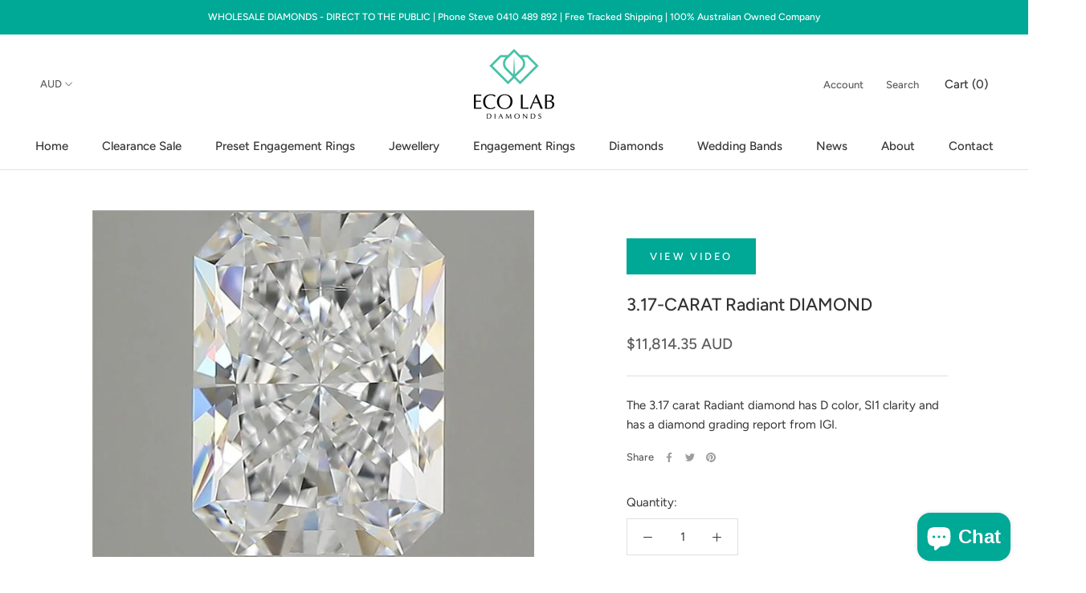

--- FILE ---
content_type: text/html; charset=utf-8
request_url: https://ecolabdiamonds.com.au/products/radiant-diamond-3-17-carat-1
body_size: 25912
content:
<!doctype html>

<html class="no-js" lang="en">
  <head>
<!-- Google Tag Manager -->
<script>(function(w,d,s,l,i){w[l]=w[l]||[];w[l].push({'gtm.start':
new Date().getTime(),event:'gtm.js'});var f=d.getElementsByTagName(s)[0],
j=d.createElement(s),dl=l!='dataLayer'?'&l='+l:'';j.async=true;j.src=
'https://www.googletagmanager.com/gtm.js?id='+i+dl;f.parentNode.insertBefore(j,f);
})(window,document,'script','dataLayer','GTM-WT7M3WQH');</script>
<!-- End Google Tag Manager -->

    <!-- Meta Pixel Code -->
<script> 
!function(f,b,e,v,n,t,s)
{if(f.fbq)return;n=f.fbq=function(){n.callMethod?
n.callMethod.apply(n,arguments):n.queue.push(arguments)};
if(!f._fbq)f._fbq=n;n.push=n;n.loaded=!0;n.version='2.0';
n.queue=[];t=b.createElement(e);t.async=!0;
t.src=v;s=b.getElementsByTagName(e)[0];
s.parentNode.insertBefore(t,s)}(window, document,'script',
'https://connect.facebook.net/en_US/fbevents.js');
fbq('init', '302207295798456');
fbq('track', 'PageView');
</script>
<noscript><img height="1" width="1" style="display:none"
src="https://www.facebook.com/tr?id=302207295798456&ev=PageView&noscript=1"
/></noscript>
<!-- End Meta Pixel Code -->

    <!-- Microsoft Conversion Tracking -->
<script>
  (function(w,d,t,r,u)
  {
    var f,n,i;
    w[u]=w[u]||[],f=function()
    {
      var o={ti:"97140531", enableAutoSpaTracking: true};
      o.q=w[u],w[u]=new UET(o),w[u].push("pageLoad")
    },
    n=d.createElement(t),n.src=r,n.async=1,n.onload=n.onreadystatechange=function()
    {
      var s=this.readyState;
      s&&s!=="loaded"&&s!=="complete"||(f(),n.onload=n.onreadystatechange=null)
    },
    i=d.getElementsByTagName(t)[0],i.parentNode.insertBefore(n,i)
  })
  (window,document,"script","//bat.bing.com/bat.js","uetq");
</script>
    
<script>
window.uetq = window.uetq || [];
window.uetq.push("event", "purchase", {"revenue_value":Replace_with_Variable_Revenue_Function(),"currency":"AUD"});
</script>


    
    <!-- End Microsoft Conversion Tracking -->
    
    <meta charset="utf-8">
    <meta http-equiv="X-UA-Compatible" content="IE=edge,chrome=1">
    <meta
      name="viewport"
      content="width=device-width, initial-scale=1.0, height=device-height, minimum-scale=1.0, user-scalable=0"
    >
    <meta name="theme-color" content="">
    <meta name="google-site-verification" content="KFEoeTz1oVIk9D7wUz-MK1NI8UtwkiedoQ3922RMC04">

    <!-- Global site tag (gtag.js) - Google Analytics -->
    <script async src="https://www.googletagmanager.com/gtag/js?id=G-TSCLGNYFXG"></script>
    <script>
      window.dataLayer = window.dataLayer || [];
      function gtag(){dataLayer.push(arguments);}
      gtag('js', new Date());

      gtag('config', 'G-TSCLGNYFXG');
    </script>

    <meta name="facebook-domain-verification" content="8ycd1siyan8vb7o0897mopd1my1xth">

 

    <!-- Global site tag (gtag.js) - Google Ads: 10940237903 -->
    <script async src="https://www.googletagmanager.com/gtag/js?id=AW-10940237903"></script>
    <script>
      window.dataLayer = window.dataLayer || [];
      function gtag(){dataLayer.push(arguments);}
      gtag('js', new Date());

      gtag('config', 'AW-10940237903');
    </script>


    <!-- Google tag (gtag.js) -->
<script async src="https://www.googletagmanager.com/gtag/js?id=G-5X6SFHXJLR"></script>
<script>
  window.dataLayer = window.dataLayer || [];
  function gtag(){dataLayer.push(arguments);}
  gtag('js', new Date());

  gtag('config', 'G-5X6SFHXJLR');
</script>
    

    <!-- TrustBox script -->
    <script type="text/javascript" src="//widget.trustpilot.com/bootstrap/v5/tp.widget.bootstrap.min.js" async></script>
    <!-- End TrustBox script -->

    <title>
      3.17-CARAT Radiant DIAMOND
      
      
       &ndash; Eco Lab Diamonds
    </title>

    
      <meta name="description" content="The 3.17 carat Radiant diamond has D color, SI1 clarity and has a diamond grading report from IGI.">
    

    

    


      <link rel="canonical" href="https://ecolabdiamonds.com.au/products/radiant-diamond-3-17-carat-1">
        
    
<link rel="shortcut icon" href="//ecolabdiamonds.com.au/cdn/shop/files/ELDFavicon_48x48.png?v=1614742653" type="image/png"><meta property="og:type" content="product">
  <meta property="og:title" content="3.17-CARAT Radiant DIAMOND"><meta property="og:image" content="http://ecolabdiamonds.com.au/cdn/shop/products/251_d30fe387-4d96-4a4d-af38-53b18b28e447_grande.jpg?v=1675028887">
    <meta property="og:image:secure_url" content="https://ecolabdiamonds.com.au/cdn/shop/products/251_d30fe387-4d96-4a4d-af38-53b18b28e447_grande.jpg?v=1675028887"><meta property="product:price:amount" content="11,814.35">
  <meta property="product:price:currency" content="AUD"><meta property="og:description" content="The 3.17 carat Radiant diamond has D color, SI1 clarity and has a diamond grading report from IGI."><meta property="og:url" content="https://ecolabdiamonds.com.au/products/radiant-diamond-3-17-carat-1">
<meta property="og:site_name" content="Eco Lab Diamonds"><meta name="twitter:card" content="summary"><meta name="twitter:title" content="3.17-CARAT Radiant DIAMOND">
  <meta name="twitter:description" content="The 3.17 carat Radiant diamond has D color, SI1 clarity and has a diamond grading report from IGI.">
  <meta name="twitter:image" content="https://ecolabdiamonds.com.au/cdn/shop/products/251_d30fe387-4d96-4a4d-af38-53b18b28e447_600x600_crop_center.jpg?v=1675028887">

    <script>window.performance && window.performance.mark && window.performance.mark('shopify.content_for_header.start');</script><meta name="facebook-domain-verification" content="vwrwvvyg0zmso35y0jnwe632505a5x">
<meta name="facebook-domain-verification" content="8ycd1siyan8vb7o0897mopd1my1xth">
<meta name="google-site-verification" content="nQgliar5Fkpbyqks1RZ6zE_yDO0kYSvp0A88FtTuVeI">
<meta id="shopify-digital-wallet" name="shopify-digital-wallet" content="/27109294125/digital_wallets/dialog">
<meta name="shopify-checkout-api-token" content="112cd03f39761cb314bb02578091781c">
<meta id="in-context-paypal-metadata" data-shop-id="27109294125" data-venmo-supported="false" data-environment="production" data-locale="en_US" data-paypal-v4="true" data-currency="AUD">
<link rel="alternate" type="application/json+oembed" href="https://ecolabdiamonds.com.au/products/radiant-diamond-3-17-carat-1.oembed">
<script async="async" src="/checkouts/internal/preloads.js?locale=en-AU"></script>
<link rel="preconnect" href="https://shop.app" crossorigin="anonymous">
<script async="async" src="https://shop.app/checkouts/internal/preloads.js?locale=en-AU&shop_id=27109294125" crossorigin="anonymous"></script>
<script id="apple-pay-shop-capabilities" type="application/json">{"shopId":27109294125,"countryCode":"AU","currencyCode":"AUD","merchantCapabilities":["supports3DS"],"merchantId":"gid:\/\/shopify\/Shop\/27109294125","merchantName":"Eco Lab Diamonds","requiredBillingContactFields":["postalAddress","email","phone"],"requiredShippingContactFields":["postalAddress","email","phone"],"shippingType":"shipping","supportedNetworks":["visa","masterCard"],"total":{"type":"pending","label":"Eco Lab Diamonds","amount":"1.00"},"shopifyPaymentsEnabled":true,"supportsSubscriptions":true}</script>
<script id="shopify-features" type="application/json">{"accessToken":"112cd03f39761cb314bb02578091781c","betas":["rich-media-storefront-analytics"],"domain":"ecolabdiamonds.com.au","predictiveSearch":true,"shopId":27109294125,"locale":"en"}</script>
<script>var Shopify = Shopify || {};
Shopify.shop = "eco-lab-diamonds.myshopify.com";
Shopify.locale = "en";
Shopify.currency = {"active":"AUD","rate":"1.0"};
Shopify.country = "AU";
Shopify.theme = {"name":"Latest Loose Diamond and Ringbuilder - 29-10-24","id":173409992980,"schema_name":"Prestige","schema_version":"4.5.4","theme_store_id":null,"role":"main"};
Shopify.theme.handle = "null";
Shopify.theme.style = {"id":null,"handle":null};
Shopify.cdnHost = "ecolabdiamonds.com.au/cdn";
Shopify.routes = Shopify.routes || {};
Shopify.routes.root = "/";</script>
<script type="module">!function(o){(o.Shopify=o.Shopify||{}).modules=!0}(window);</script>
<script>!function(o){function n(){var o=[];function n(){o.push(Array.prototype.slice.apply(arguments))}return n.q=o,n}var t=o.Shopify=o.Shopify||{};t.loadFeatures=n(),t.autoloadFeatures=n()}(window);</script>
<script>
  window.ShopifyPay = window.ShopifyPay || {};
  window.ShopifyPay.apiHost = "shop.app\/pay";
  window.ShopifyPay.redirectState = null;
</script>
<script id="shop-js-analytics" type="application/json">{"pageType":"product"}</script>
<script defer="defer" async type="module" src="//ecolabdiamonds.com.au/cdn/shopifycloud/shop-js/modules/v2/client.init-shop-cart-sync_CG-L-Qzi.en.esm.js"></script>
<script defer="defer" async type="module" src="//ecolabdiamonds.com.au/cdn/shopifycloud/shop-js/modules/v2/chunk.common_B8yXDTDb.esm.js"></script>
<script type="module">
  await import("//ecolabdiamonds.com.au/cdn/shopifycloud/shop-js/modules/v2/client.init-shop-cart-sync_CG-L-Qzi.en.esm.js");
await import("//ecolabdiamonds.com.au/cdn/shopifycloud/shop-js/modules/v2/chunk.common_B8yXDTDb.esm.js");

  window.Shopify.SignInWithShop?.initShopCartSync?.({"fedCMEnabled":true,"windoidEnabled":true});

</script>
<script>
  window.Shopify = window.Shopify || {};
  if (!window.Shopify.featureAssets) window.Shopify.featureAssets = {};
  window.Shopify.featureAssets['shop-js'] = {"shop-cart-sync":["modules/v2/client.shop-cart-sync_C7TtgCZT.en.esm.js","modules/v2/chunk.common_B8yXDTDb.esm.js"],"shop-button":["modules/v2/client.shop-button_aOcg-RjH.en.esm.js","modules/v2/chunk.common_B8yXDTDb.esm.js"],"init-fed-cm":["modules/v2/client.init-fed-cm_DGh7x7ZX.en.esm.js","modules/v2/chunk.common_B8yXDTDb.esm.js"],"init-windoid":["modules/v2/client.init-windoid_C5PxDKWE.en.esm.js","modules/v2/chunk.common_B8yXDTDb.esm.js"],"init-shop-email-lookup-coordinator":["modules/v2/client.init-shop-email-lookup-coordinator_D-37GF_a.en.esm.js","modules/v2/chunk.common_B8yXDTDb.esm.js"],"shop-cash-offers":["modules/v2/client.shop-cash-offers_DkchToOx.en.esm.js","modules/v2/chunk.common_B8yXDTDb.esm.js","modules/v2/chunk.modal_dvVUSHam.esm.js"],"init-shop-cart-sync":["modules/v2/client.init-shop-cart-sync_CG-L-Qzi.en.esm.js","modules/v2/chunk.common_B8yXDTDb.esm.js"],"shop-toast-manager":["modules/v2/client.shop-toast-manager_BmSBWum3.en.esm.js","modules/v2/chunk.common_B8yXDTDb.esm.js"],"pay-button":["modules/v2/client.pay-button_Cw45D1uM.en.esm.js","modules/v2/chunk.common_B8yXDTDb.esm.js"],"avatar":["modules/v2/client.avatar_BTnouDA3.en.esm.js"],"shop-login-button":["modules/v2/client.shop-login-button_DrVPCwAQ.en.esm.js","modules/v2/chunk.common_B8yXDTDb.esm.js","modules/v2/chunk.modal_dvVUSHam.esm.js"],"init-customer-accounts":["modules/v2/client.init-customer-accounts_BNYsaOzg.en.esm.js","modules/v2/client.shop-login-button_DrVPCwAQ.en.esm.js","modules/v2/chunk.common_B8yXDTDb.esm.js","modules/v2/chunk.modal_dvVUSHam.esm.js"],"init-customer-accounts-sign-up":["modules/v2/client.init-customer-accounts-sign-up_pIEGEpjr.en.esm.js","modules/v2/client.shop-login-button_DrVPCwAQ.en.esm.js","modules/v2/chunk.common_B8yXDTDb.esm.js","modules/v2/chunk.modal_dvVUSHam.esm.js"],"init-shop-for-new-customer-accounts":["modules/v2/client.init-shop-for-new-customer-accounts_BIu2e6le.en.esm.js","modules/v2/client.shop-login-button_DrVPCwAQ.en.esm.js","modules/v2/chunk.common_B8yXDTDb.esm.js","modules/v2/chunk.modal_dvVUSHam.esm.js"],"shop-follow-button":["modules/v2/client.shop-follow-button_B6YY9G4U.en.esm.js","modules/v2/chunk.common_B8yXDTDb.esm.js","modules/v2/chunk.modal_dvVUSHam.esm.js"],"lead-capture":["modules/v2/client.lead-capture_o2hOda6W.en.esm.js","modules/v2/chunk.common_B8yXDTDb.esm.js","modules/v2/chunk.modal_dvVUSHam.esm.js"],"checkout-modal":["modules/v2/client.checkout-modal_NoX7b1qq.en.esm.js","modules/v2/chunk.common_B8yXDTDb.esm.js","modules/v2/chunk.modal_dvVUSHam.esm.js"],"shop-login":["modules/v2/client.shop-login_DA8-MZ-E.en.esm.js","modules/v2/chunk.common_B8yXDTDb.esm.js","modules/v2/chunk.modal_dvVUSHam.esm.js"],"payment-terms":["modules/v2/client.payment-terms_BFsudFhJ.en.esm.js","modules/v2/chunk.common_B8yXDTDb.esm.js","modules/v2/chunk.modal_dvVUSHam.esm.js"]};
</script>
<script>(function() {
  var isLoaded = false;
  function asyncLoad() {
    if (isLoaded) return;
    isLoaded = true;
    var urls = ["https:\/\/ecommplugins-scripts.trustpilot.com\/v2.1\/js\/header.min.js?settings=eyJrZXkiOiJwbDJhR1RaMUxwQ2g0Z1RtIiwicyI6InNrdSJ9\u0026shop=eco-lab-diamonds.myshopify.com","https:\/\/ecommplugins-trustboxsettings.trustpilot.com\/eco-lab-diamonds.myshopify.com.js?settings=1651210586634\u0026shop=eco-lab-diamonds.myshopify.com","https:\/\/widget.trustpilot.com\/bootstrap\/v5\/tp.widget.sync.bootstrap.min.js?shop=eco-lab-diamonds.myshopify.com","https:\/\/static.klaviyo.com\/onsite\/js\/klaviyo.js?company_id=QTNS5Q\u0026shop=eco-lab-diamonds.myshopify.com","https:\/\/static.klaviyo.com\/onsite\/js\/klaviyo.js?company_id=QTNS5Q\u0026shop=eco-lab-diamonds.myshopify.com"];
    for (var i = 0; i < urls.length; i++) {
      var s = document.createElement('script');
      s.type = 'text/javascript';
      s.async = true;
      s.src = urls[i];
      var x = document.getElementsByTagName('script')[0];
      x.parentNode.insertBefore(s, x);
    }
  };
  if(window.attachEvent) {
    window.attachEvent('onload', asyncLoad);
  } else {
    window.addEventListener('load', asyncLoad, false);
  }
})();</script>
<script id="__st">var __st={"a":27109294125,"offset":36000,"reqid":"c7441980-468c-4619-a816-1fc9d7512e40-1767744561","pageurl":"ecolabdiamonds.com.au\/products\/radiant-diamond-3-17-carat-1","u":"4dd5c937ac1d","p":"product","rtyp":"product","rid":8070079676692};</script>
<script>window.ShopifyPaypalV4VisibilityTracking = true;</script>
<script id="captcha-bootstrap">!function(){'use strict';const t='contact',e='account',n='new_comment',o=[[t,t],['blogs',n],['comments',n],[t,'customer']],c=[[e,'customer_login'],[e,'guest_login'],[e,'recover_customer_password'],[e,'create_customer']],r=t=>t.map((([t,e])=>`form[action*='/${t}']:not([data-nocaptcha='true']) input[name='form_type'][value='${e}']`)).join(','),a=t=>()=>t?[...document.querySelectorAll(t)].map((t=>t.form)):[];function s(){const t=[...o],e=r(t);return a(e)}const i='password',u='form_key',d=['recaptcha-v3-token','g-recaptcha-response','h-captcha-response',i],f=()=>{try{return window.sessionStorage}catch{return}},m='__shopify_v',_=t=>t.elements[u];function p(t,e,n=!1){try{const o=window.sessionStorage,c=JSON.parse(o.getItem(e)),{data:r}=function(t){const{data:e,action:n}=t;return t[m]||n?{data:e,action:n}:{data:t,action:n}}(c);for(const[e,n]of Object.entries(r))t.elements[e]&&(t.elements[e].value=n);n&&o.removeItem(e)}catch(o){console.error('form repopulation failed',{error:o})}}const l='form_type',E='cptcha';function T(t){t.dataset[E]=!0}const w=window,h=w.document,L='Shopify',v='ce_forms',y='captcha';let A=!1;((t,e)=>{const n=(g='f06e6c50-85a8-45c8-87d0-21a2b65856fe',I='https://cdn.shopify.com/shopifycloud/storefront-forms-hcaptcha/ce_storefront_forms_captcha_hcaptcha.v1.5.2.iife.js',D={infoText:'Protected by hCaptcha',privacyText:'Privacy',termsText:'Terms'},(t,e,n)=>{const o=w[L][v],c=o.bindForm;if(c)return c(t,g,e,D).then(n);var r;o.q.push([[t,g,e,D],n]),r=I,A||(h.body.append(Object.assign(h.createElement('script'),{id:'captcha-provider',async:!0,src:r})),A=!0)});var g,I,D;w[L]=w[L]||{},w[L][v]=w[L][v]||{},w[L][v].q=[],w[L][y]=w[L][y]||{},w[L][y].protect=function(t,e){n(t,void 0,e),T(t)},Object.freeze(w[L][y]),function(t,e,n,w,h,L){const[v,y,A,g]=function(t,e,n){const i=e?o:[],u=t?c:[],d=[...i,...u],f=r(d),m=r(i),_=r(d.filter((([t,e])=>n.includes(e))));return[a(f),a(m),a(_),s()]}(w,h,L),I=t=>{const e=t.target;return e instanceof HTMLFormElement?e:e&&e.form},D=t=>v().includes(t);t.addEventListener('submit',(t=>{const e=I(t);if(!e)return;const n=D(e)&&!e.dataset.hcaptchaBound&&!e.dataset.recaptchaBound,o=_(e),c=g().includes(e)&&(!o||!o.value);(n||c)&&t.preventDefault(),c&&!n&&(function(t){try{if(!f())return;!function(t){const e=f();if(!e)return;const n=_(t);if(!n)return;const o=n.value;o&&e.removeItem(o)}(t);const e=Array.from(Array(32),(()=>Math.random().toString(36)[2])).join('');!function(t,e){_(t)||t.append(Object.assign(document.createElement('input'),{type:'hidden',name:u})),t.elements[u].value=e}(t,e),function(t,e){const n=f();if(!n)return;const o=[...t.querySelectorAll(`input[type='${i}']`)].map((({name:t})=>t)),c=[...d,...o],r={};for(const[a,s]of new FormData(t).entries())c.includes(a)||(r[a]=s);n.setItem(e,JSON.stringify({[m]:1,action:t.action,data:r}))}(t,e)}catch(e){console.error('failed to persist form',e)}}(e),e.submit())}));const S=(t,e)=>{t&&!t.dataset[E]&&(n(t,e.some((e=>e===t))),T(t))};for(const o of['focusin','change'])t.addEventListener(o,(t=>{const e=I(t);D(e)&&S(e,y())}));const B=e.get('form_key'),M=e.get(l),P=B&&M;t.addEventListener('DOMContentLoaded',(()=>{const t=y();if(P)for(const e of t)e.elements[l].value===M&&p(e,B);[...new Set([...A(),...v().filter((t=>'true'===t.dataset.shopifyCaptcha))])].forEach((e=>S(e,t)))}))}(h,new URLSearchParams(w.location.search),n,t,e,['guest_login'])})(!0,!0)}();</script>
<script integrity="sha256-4kQ18oKyAcykRKYeNunJcIwy7WH5gtpwJnB7kiuLZ1E=" data-source-attribution="shopify.loadfeatures" defer="defer" src="//ecolabdiamonds.com.au/cdn/shopifycloud/storefront/assets/storefront/load_feature-a0a9edcb.js" crossorigin="anonymous"></script>
<script crossorigin="anonymous" defer="defer" src="//ecolabdiamonds.com.au/cdn/shopifycloud/storefront/assets/shopify_pay/storefront-65b4c6d7.js?v=20250812"></script>
<script data-source-attribution="shopify.dynamic_checkout.dynamic.init">var Shopify=Shopify||{};Shopify.PaymentButton=Shopify.PaymentButton||{isStorefrontPortableWallets:!0,init:function(){window.Shopify.PaymentButton.init=function(){};var t=document.createElement("script");t.src="https://ecolabdiamonds.com.au/cdn/shopifycloud/portable-wallets/latest/portable-wallets.en.js",t.type="module",document.head.appendChild(t)}};
</script>
<script data-source-attribution="shopify.dynamic_checkout.buyer_consent">
  function portableWalletsHideBuyerConsent(e){var t=document.getElementById("shopify-buyer-consent"),n=document.getElementById("shopify-subscription-policy-button");t&&n&&(t.classList.add("hidden"),t.setAttribute("aria-hidden","true"),n.removeEventListener("click",e))}function portableWalletsShowBuyerConsent(e){var t=document.getElementById("shopify-buyer-consent"),n=document.getElementById("shopify-subscription-policy-button");t&&n&&(t.classList.remove("hidden"),t.removeAttribute("aria-hidden"),n.addEventListener("click",e))}window.Shopify?.PaymentButton&&(window.Shopify.PaymentButton.hideBuyerConsent=portableWalletsHideBuyerConsent,window.Shopify.PaymentButton.showBuyerConsent=portableWalletsShowBuyerConsent);
</script>
<script data-source-attribution="shopify.dynamic_checkout.cart.bootstrap">document.addEventListener("DOMContentLoaded",(function(){function t(){return document.querySelector("shopify-accelerated-checkout-cart, shopify-accelerated-checkout")}if(t())Shopify.PaymentButton.init();else{new MutationObserver((function(e,n){t()&&(Shopify.PaymentButton.init(),n.disconnect())})).observe(document.body,{childList:!0,subtree:!0})}}));
</script>
<link id="shopify-accelerated-checkout-styles" rel="stylesheet" media="screen" href="https://ecolabdiamonds.com.au/cdn/shopifycloud/portable-wallets/latest/accelerated-checkout-backwards-compat.css" crossorigin="anonymous">
<style id="shopify-accelerated-checkout-cart">
        #shopify-buyer-consent {
  margin-top: 1em;
  display: inline-block;
  width: 100%;
}

#shopify-buyer-consent.hidden {
  display: none;
}

#shopify-subscription-policy-button {
  background: none;
  border: none;
  padding: 0;
  text-decoration: underline;
  font-size: inherit;
  cursor: pointer;
}

#shopify-subscription-policy-button::before {
  box-shadow: none;
}

      </style>

<script>window.performance && window.performance.mark && window.performance.mark('shopify.content_for_header.end');</script>

    <link rel="stylesheet" href="//ecolabdiamonds.com.au/cdn/shop/t/33/assets/theme.scss.css?v=8484299957044860601764743305">
    <link href="//ecolabdiamonds.com.au/cdn/shop/t/33/assets/custom.css?v=96521376793662582651730185898" rel="stylesheet" type="text/css" media="all" />
    <link href="//ecolabdiamonds.com.au/cdn/shop/t/33/assets/nouislider.min.css?v=135229752839567075581730185858" rel="stylesheet" type="text/css" media="all" />

    <script>
      // This allows to expose several variables to the global scope, to be used in scripts
      window.theme = {
        template: "product",
        localeRootUrl: '',
        shopCurrency: "AUD",
        moneyFormat: "${{amount}} AUD",
        moneyWithCurrencyFormat: "${{amount}} AUD",
        useNativeMultiCurrency: true,
        currencyConversionEnabled: false,
        currencyConversionMoneyFormat: "money_format",
        currencyConversionRoundAmounts: true,
        productImageSize: "natural",
        searchMode: "product,page",
        showPageTransition: true,
        showElementStaggering: true,
        showImageZooming: true
      };

      window.languages = {
        cartAddNote: "Add Order Note",
        cartEditNote: "Edit Order Note",
        productImageLoadingError: "This image could not be loaded. Please try to reload the page.",
        productFormAddToCart: "Add to cart",
        productFormUnavailable: "Unavailable",
        productFormSoldOut: "Sold Out",
        shippingEstimatorOneResult: "1 option available:",
        shippingEstimatorMoreResults: "{{count}} options available:",
        shippingEstimatorNoResults: "No shipping could be found"
      };

      window.lazySizesConfig = {
        loadHidden: false,
        hFac: 0.5,
        expFactor: 2,
        ricTimeout: 150,
        lazyClass: 'Image--lazyLoad',
        loadingClass: 'Image--lazyLoading',
        loadedClass: 'Image--lazyLoaded'
      };

      document.documentElement.className = document.documentElement.className.replace('no-js', 'js');
      document.documentElement.style.setProperty('--window-height', window.innerHeight + 'px');

      // We do a quick detection of some features (we could use Modernizr but for so little...)
      (function() {
        document.documentElement.className += ((window.CSS && window.CSS.supports('(position: sticky) or (position: -webkit-sticky)')) ? ' supports-sticky' : ' no-supports-sticky');
        document.documentElement.className += (window.matchMedia('(-moz-touch-enabled: 1), (hover: none)')).matches ? ' no-supports-hover' : ' supports-hover';
      }());

      (function () {
        window.onpageshow = function(event) {
          if (event.persisted) {
            window.location.reload();
          }
        };
      })();
    </script>
    <script src="//ecolabdiamonds.com.au/cdn/shop/t/33/assets/jquery.min.js?v=160737389985263990141730185858"></script>
    <script src="//ecolabdiamonds.com.au/cdn/shop/t/33/assets/lazysizes.min.js?v=174358363404432586981730185858" async></script>
    <script src="//ecolabdiamonds.com.au/cdn/shop/t/33/assets/nouislider.min.js?v=71749265993569339321730185858"></script>
    <script src="//ecolabdiamonds.com.au/cdn/shop/t/33/assets/wNumb.js?v=89789310791556403831730185860"></script>

    <!-- Jquery Js Files Added For All Pages By TPS Start -->
    <script src="https://cdnjs.cloudflare.com/ajax/libs/jqueryui/1.14.0/jquery-ui.min.js"></script>
    <!-- Jquery Js Files Added For All Pages By TPS End -->
    
    <!--- TPS Latest Loose Diamond Module CSS & JS Start ---->
    
    <!--- TPS Latest Loose Diamond Module CSS & JS End ---->

    <!--- TPS Latest Ringbuilder Module CSS & JS Start ---->
    
    <!--- TPS Latest Ringbuilder Module CSS & JS End ---->

    
<script
      src="https://polyfill-fastly.net/v3/polyfill.min.js?unknown=polyfill&features=fetch,Element.prototype.closest,Element.prototype.remove,Element.prototype.classList,Array.prototype.includes,Array.prototype.fill,Object.assign,CustomEvent,IntersectionObserver,IntersectionObserverEntry,URL"
      defer
    ></script>
    <script src="//ecolabdiamonds.com.au/cdn/shop/t/33/assets/libs.min.js?v=88466822118989791001730185858" defer></script>
    <script src="//ecolabdiamonds.com.au/cdn/shop/t/33/assets/theme.min.js?v=72613952078467489181730185859" defer></script>
    
      <script src="//ecolabdiamonds.com.au/cdn/shop/t/33/assets/custom.js?v=67302886674798016691730185856" defer></script>
    
    <script src="https://pagination.js.org/dist/2.1.4/pagination.min.js"></script>
    
  <script type="application/ld+json">
  {
    "@context": "http://schema.org",
    "@type": "Product",
    "offers": [{
          "@type": "Offer",
          "name": "Default Title",
          "availability":"https://schema.org/InStock",
          "price": "11,814.35",
          "priceCurrency": "AUD",
          "priceValidUntil": "2026-01-17","sku": "certificate_no_LG478108698","url": "/products/radiant-diamond-3-17-carat-1/products/radiant-diamond-3-17-carat-1?variant=44402397315348"
        }
],

    "brand": {
      "name": "Eco Lab Diamonds"
    },
    "name": "3.17-CARAT Radiant DIAMOND",
    "description": "The 3.17 carat Radiant diamond has D color, SI1 clarity and has a diamond grading report from IGI.",
    "category": "",
    "url": "/products/radiant-diamond-3-17-carat-1/products/radiant-diamond-3-17-carat-1",
    "sku": "certificate_no_LG478108698",
    "image": {
      "@type": "ImageObject",
      "url": "https://ecolabdiamonds.com.au/cdn/shop/products/251_d30fe387-4d96-4a4d-af38-53b18b28e447_1024x.jpg?v=1675028887",
      "image": "https://ecolabdiamonds.com.au/cdn/shop/products/251_d30fe387-4d96-4a4d-af38-53b18b28e447_1024x.jpg?v=1675028887",
      "name": "3.17-CARAT Radiant DIAMOND",
      "width": "1024",
      "height": "1024"
    }
  }
  </script>



  <script type="application/ld+json">
  {
    "@context": "http://schema.org",
    "@type": "BreadcrumbList",
  "itemListElement": [{
      "@type": "ListItem",
      "position": 1,
      "name": "Translation missing: en.general.breadcrumb.home",
      "item": "https://ecolabdiamonds.com.au"
    },{
          "@type": "ListItem",
          "position": 2,
          "name": "3.17-CARAT Radiant DIAMOND",
          "item": "https://ecolabdiamonds.com.au/products/radiant-diamond-3-17-carat-1"
        }]
  }
  </script>


    

    <script>window.is_hulkpo_installed=true</script>

    

    
  
  <!-- SlideRule Script Start -->
  <script name="sliderule-tracking" data-ot-ignore>
(function(){
	slideruleData = {
    "version":"v0.0.1",
    "referralExclusion":"/(paypal|visa|MasterCard|clicksafe|arcot\.com|geschuetzteinkaufen|checkout\.shopify\.com|checkout\.rechargeapps\.com|portal\.afterpay\.com|payfort)/",
    "googleSignals":true,
    "anonymizeIp":true,
    "productClicks":true,
    "persistentUserId":true,
    "hideBranding":false,
    "ecommerce":{"currencyCode":"AUD",
    "impressions":[]},
    "pageType":"product",
	"destinations":{"google_analytics_4":{"measurementIds":["G-5X6SFHXJLR"]}},
    "cookieUpdate":true
	}

	
		slideruleData.themeMode = "live"
	

	


	
	})();
</script>
<script async type="text/javascript" src=https://files.slideruletools.com/eluredils-g.js></script>
  <!-- SlideRule Script End -->

  
  <script src="//ecolabdiamonds.com.au/cdn/shop/t/33/assets/tps-start-over.js?v=120930005828370668361731908617" defer="defer"></script>
    
  <!-- BEGIN app block: shopify://apps/hulk-product-options/blocks/app-embed/380168ef-9475-4244-a291-f66b189208b5 --><!-- BEGIN app snippet: hulkapps_product_options --><script>
    
        window.hulkapps = {
        shop_slug: "eco-lab-diamonds",
        store_id: "eco-lab-diamonds.myshopify.com",
        money_format: "${{amount}} AUD",
        cart: null,
        product: null,
        product_collections: null,
        product_variants: null,
        is_volume_discount: null,
        is_product_option: true,
        product_id: null,
        page_type: null,
        po_url: "https://productoption.hulkapps.com",
        po_proxy_url: "https://ecolabdiamonds.com.au",
        vd_url: "https://volumediscount.hulkapps.com",
        customer: null,
        hulkapps_extension_js: true

    }
    window.is_hulkpo_installed=true
    

      window.hulkapps.page_type = "cart";
      window.hulkapps.cart = {"note":null,"attributes":{},"original_total_price":0,"total_price":0,"total_discount":0,"total_weight":0.0,"item_count":0,"items":[],"requires_shipping":false,"currency":"AUD","items_subtotal_price":0,"cart_level_discount_applications":[],"checkout_charge_amount":0}
      if (typeof window.hulkapps.cart.items == "object") {
        for (var i=0; i<window.hulkapps.cart.items.length; i++) {
          ["sku", "grams", "vendor", "url", "image", "handle", "requires_shipping", "product_type", "product_description"].map(function(a) {
            delete window.hulkapps.cart.items[i][a]
          })
        }
      }
      window.hulkapps.cart_collections = {}
      

    
      window.hulkapps.page_type = "product"
      window.hulkapps.product_id = "8070079676692";
      window.hulkapps.product = {"id":8070079676692,"title":"3.17-CARAT Radiant DIAMOND","handle":"radiant-diamond-3-17-carat-1","description":"\u003cp\u003eThe 3.17 carat Radiant diamond has D color, SI1 clarity and has a diamond grading report from IGI.\u003c\/p\u003e","published_at":"2023-01-09T21:16:59+10:00","created_at":"2023-01-09T21:16:59+10:00","vendor":"Eco Lab Diamonds","type":"","tags":["Diamonds","ImportDiamonds","NivodaDiamonds","UpdatedDiamonds"],"price":1181435,"price_min":1181435,"price_max":1181435,"available":true,"price_varies":false,"compare_at_price":null,"compare_at_price_min":0,"compare_at_price_max":0,"compare_at_price_varies":false,"variants":[{"id":44402397315348,"title":"Default Title","option1":"Default Title","option2":null,"option3":null,"sku":"certificate_no_LG478108698","requires_shipping":true,"taxable":true,"featured_image":null,"available":true,"name":"3.17-CARAT Radiant DIAMOND","public_title":null,"options":["Default Title"],"price":1181435,"weight":0,"compare_at_price":null,"inventory_management":"shopify","barcode":null,"requires_selling_plan":false,"selling_plan_allocations":[]}],"images":["\/\/ecolabdiamonds.com.au\/cdn\/shop\/products\/251_d30fe387-4d96-4a4d-af38-53b18b28e447.jpg?v=1675028887"],"featured_image":"\/\/ecolabdiamonds.com.au\/cdn\/shop\/products\/251_d30fe387-4d96-4a4d-af38-53b18b28e447.jpg?v=1675028887","options":["Title"],"media":[{"alt":null,"id":32793361580308,"position":1,"preview_image":{"aspect_ratio":1.272,"height":596,"width":758,"src":"\/\/ecolabdiamonds.com.au\/cdn\/shop\/products\/251_d30fe387-4d96-4a4d-af38-53b18b28e447.jpg?v=1675028887"},"aspect_ratio":1.272,"height":596,"media_type":"image","src":"\/\/ecolabdiamonds.com.au\/cdn\/shop\/products\/251_d30fe387-4d96-4a4d-af38-53b18b28e447.jpg?v=1675028887","width":758}],"requires_selling_plan":false,"selling_plan_groups":[],"content":"\u003cp\u003eThe 3.17 carat Radiant diamond has D color, SI1 clarity and has a diamond grading report from IGI.\u003c\/p\u003e"}

      window.hulkapps.product_collection = []
      
        window.hulkapps.product_collection.push(203747393581)
      
        window.hulkapps.product_collection.push(167770652717)
      
        window.hulkapps.product_collection.push(510630101268)
      

      window.hulkapps.product_variant = []
      
        window.hulkapps.product_variant.push(44402397315348)
      

      window.hulkapps.product_collections = window.hulkapps.product_collection.toString();
      window.hulkapps.product_variants = window.hulkapps.product_variant.toString();

    

</script>

<!-- END app snippet --><!-- END app block --><script src="https://cdn.shopify.com/extensions/7bc9bb47-adfa-4267-963e-cadee5096caf/inbox-1252/assets/inbox-chat-loader.js" type="text/javascript" defer="defer"></script>
<script src="https://cdn.shopify.com/extensions/019b8cef-37e0-740c-9fba-9defad654e1e/productoption-171/assets/hulkcode.js" type="text/javascript" defer="defer"></script>
<link href="https://cdn.shopify.com/extensions/019b8cef-37e0-740c-9fba-9defad654e1e/productoption-171/assets/hulkcode.css" rel="stylesheet" type="text/css" media="all">
<link href="https://monorail-edge.shopifysvc.com" rel="dns-prefetch">
<script>(function(){if ("sendBeacon" in navigator && "performance" in window) {try {var session_token_from_headers = performance.getEntriesByType('navigation')[0].serverTiming.find(x => x.name == '_s').description;} catch {var session_token_from_headers = undefined;}var session_cookie_matches = document.cookie.match(/_shopify_s=([^;]*)/);var session_token_from_cookie = session_cookie_matches && session_cookie_matches.length === 2 ? session_cookie_matches[1] : "";var session_token = session_token_from_headers || session_token_from_cookie || "";function handle_abandonment_event(e) {var entries = performance.getEntries().filter(function(entry) {return /monorail-edge.shopifysvc.com/.test(entry.name);});if (!window.abandonment_tracked && entries.length === 0) {window.abandonment_tracked = true;var currentMs = Date.now();var navigation_start = performance.timing.navigationStart;var payload = {shop_id: 27109294125,url: window.location.href,navigation_start,duration: currentMs - navigation_start,session_token,page_type: "product"};window.navigator.sendBeacon("https://monorail-edge.shopifysvc.com/v1/produce", JSON.stringify({schema_id: "online_store_buyer_site_abandonment/1.1",payload: payload,metadata: {event_created_at_ms: currentMs,event_sent_at_ms: currentMs}}));}}window.addEventListener('pagehide', handle_abandonment_event);}}());</script>
<script id="web-pixels-manager-setup">(function e(e,d,r,n,o){if(void 0===o&&(o={}),!Boolean(null===(a=null===(i=window.Shopify)||void 0===i?void 0:i.analytics)||void 0===a?void 0:a.replayQueue)){var i,a;window.Shopify=window.Shopify||{};var t=window.Shopify;t.analytics=t.analytics||{};var s=t.analytics;s.replayQueue=[],s.publish=function(e,d,r){return s.replayQueue.push([e,d,r]),!0};try{self.performance.mark("wpm:start")}catch(e){}var l=function(){var e={modern:/Edge?\/(1{2}[4-9]|1[2-9]\d|[2-9]\d{2}|\d{4,})\.\d+(\.\d+|)|Firefox\/(1{2}[4-9]|1[2-9]\d|[2-9]\d{2}|\d{4,})\.\d+(\.\d+|)|Chrom(ium|e)\/(9{2}|\d{3,})\.\d+(\.\d+|)|(Maci|X1{2}).+ Version\/(15\.\d+|(1[6-9]|[2-9]\d|\d{3,})\.\d+)([,.]\d+|)( \(\w+\)|)( Mobile\/\w+|) Safari\/|Chrome.+OPR\/(9{2}|\d{3,})\.\d+\.\d+|(CPU[ +]OS|iPhone[ +]OS|CPU[ +]iPhone|CPU IPhone OS|CPU iPad OS)[ +]+(15[._]\d+|(1[6-9]|[2-9]\d|\d{3,})[._]\d+)([._]\d+|)|Android:?[ /-](13[3-9]|1[4-9]\d|[2-9]\d{2}|\d{4,})(\.\d+|)(\.\d+|)|Android.+Firefox\/(13[5-9]|1[4-9]\d|[2-9]\d{2}|\d{4,})\.\d+(\.\d+|)|Android.+Chrom(ium|e)\/(13[3-9]|1[4-9]\d|[2-9]\d{2}|\d{4,})\.\d+(\.\d+|)|SamsungBrowser\/([2-9]\d|\d{3,})\.\d+/,legacy:/Edge?\/(1[6-9]|[2-9]\d|\d{3,})\.\d+(\.\d+|)|Firefox\/(5[4-9]|[6-9]\d|\d{3,})\.\d+(\.\d+|)|Chrom(ium|e)\/(5[1-9]|[6-9]\d|\d{3,})\.\d+(\.\d+|)([\d.]+$|.*Safari\/(?![\d.]+ Edge\/[\d.]+$))|(Maci|X1{2}).+ Version\/(10\.\d+|(1[1-9]|[2-9]\d|\d{3,})\.\d+)([,.]\d+|)( \(\w+\)|)( Mobile\/\w+|) Safari\/|Chrome.+OPR\/(3[89]|[4-9]\d|\d{3,})\.\d+\.\d+|(CPU[ +]OS|iPhone[ +]OS|CPU[ +]iPhone|CPU IPhone OS|CPU iPad OS)[ +]+(10[._]\d+|(1[1-9]|[2-9]\d|\d{3,})[._]\d+)([._]\d+|)|Android:?[ /-](13[3-9]|1[4-9]\d|[2-9]\d{2}|\d{4,})(\.\d+|)(\.\d+|)|Mobile Safari.+OPR\/([89]\d|\d{3,})\.\d+\.\d+|Android.+Firefox\/(13[5-9]|1[4-9]\d|[2-9]\d{2}|\d{4,})\.\d+(\.\d+|)|Android.+Chrom(ium|e)\/(13[3-9]|1[4-9]\d|[2-9]\d{2}|\d{4,})\.\d+(\.\d+|)|Android.+(UC? ?Browser|UCWEB|U3)[ /]?(15\.([5-9]|\d{2,})|(1[6-9]|[2-9]\d|\d{3,})\.\d+)\.\d+|SamsungBrowser\/(5\.\d+|([6-9]|\d{2,})\.\d+)|Android.+MQ{2}Browser\/(14(\.(9|\d{2,})|)|(1[5-9]|[2-9]\d|\d{3,})(\.\d+|))(\.\d+|)|K[Aa][Ii]OS\/(3\.\d+|([4-9]|\d{2,})\.\d+)(\.\d+|)/},d=e.modern,r=e.legacy,n=navigator.userAgent;return n.match(d)?"modern":n.match(r)?"legacy":"unknown"}(),u="modern"===l?"modern":"legacy",c=(null!=n?n:{modern:"",legacy:""})[u],f=function(e){return[e.baseUrl,"/wpm","/b",e.hashVersion,"modern"===e.buildTarget?"m":"l",".js"].join("")}({baseUrl:d,hashVersion:r,buildTarget:u}),m=function(e){var d=e.version,r=e.bundleTarget,n=e.surface,o=e.pageUrl,i=e.monorailEndpoint;return{emit:function(e){var a=e.status,t=e.errorMsg,s=(new Date).getTime(),l=JSON.stringify({metadata:{event_sent_at_ms:s},events:[{schema_id:"web_pixels_manager_load/3.1",payload:{version:d,bundle_target:r,page_url:o,status:a,surface:n,error_msg:t},metadata:{event_created_at_ms:s}}]});if(!i)return console&&console.warn&&console.warn("[Web Pixels Manager] No Monorail endpoint provided, skipping logging."),!1;try{return self.navigator.sendBeacon.bind(self.navigator)(i,l)}catch(e){}var u=new XMLHttpRequest;try{return u.open("POST",i,!0),u.setRequestHeader("Content-Type","text/plain"),u.send(l),!0}catch(e){return console&&console.warn&&console.warn("[Web Pixels Manager] Got an unhandled error while logging to Monorail."),!1}}}}({version:r,bundleTarget:l,surface:e.surface,pageUrl:self.location.href,monorailEndpoint:e.monorailEndpoint});try{o.browserTarget=l,function(e){var d=e.src,r=e.async,n=void 0===r||r,o=e.onload,i=e.onerror,a=e.sri,t=e.scriptDataAttributes,s=void 0===t?{}:t,l=document.createElement("script"),u=document.querySelector("head"),c=document.querySelector("body");if(l.async=n,l.src=d,a&&(l.integrity=a,l.crossOrigin="anonymous"),s)for(var f in s)if(Object.prototype.hasOwnProperty.call(s,f))try{l.dataset[f]=s[f]}catch(e){}if(o&&l.addEventListener("load",o),i&&l.addEventListener("error",i),u)u.appendChild(l);else{if(!c)throw new Error("Did not find a head or body element to append the script");c.appendChild(l)}}({src:f,async:!0,onload:function(){if(!function(){var e,d;return Boolean(null===(d=null===(e=window.Shopify)||void 0===e?void 0:e.analytics)||void 0===d?void 0:d.initialized)}()){var d=window.webPixelsManager.init(e)||void 0;if(d){var r=window.Shopify.analytics;r.replayQueue.forEach((function(e){var r=e[0],n=e[1],o=e[2];d.publishCustomEvent(r,n,o)})),r.replayQueue=[],r.publish=d.publishCustomEvent,r.visitor=d.visitor,r.initialized=!0}}},onerror:function(){return m.emit({status:"failed",errorMsg:"".concat(f," has failed to load")})},sri:function(e){var d=/^sha384-[A-Za-z0-9+/=]+$/;return"string"==typeof e&&d.test(e)}(c)?c:"",scriptDataAttributes:o}),m.emit({status:"loading"})}catch(e){m.emit({status:"failed",errorMsg:(null==e?void 0:e.message)||"Unknown error"})}}})({shopId: 27109294125,storefrontBaseUrl: "https://ecolabdiamonds.com.au",extensionsBaseUrl: "https://extensions.shopifycdn.com/cdn/shopifycloud/web-pixels-manager",monorailEndpoint: "https://monorail-edge.shopifysvc.com/unstable/produce_batch",surface: "storefront-renderer",enabledBetaFlags: ["2dca8a86","a0d5f9d2"],webPixelsConfigList: [{"id":"836763924","configuration":"{\"config\":\"{\\\"pixel_id\\\":\\\"G-5X6SFHXJLR\\\",\\\"target_country\\\":\\\"AU\\\",\\\"gtag_events\\\":[{\\\"type\\\":\\\"search\\\",\\\"action_label\\\":[\\\"G-5X6SFHXJLR\\\",\\\"AW-10940237903\\\/qOoQCNm39Z8ZEM-Q2-Ao\\\"]},{\\\"type\\\":\\\"begin_checkout\\\",\\\"action_label\\\":[\\\"G-5X6SFHXJLR\\\",\\\"AW-10940237903\\\/kxbLCN-39Z8ZEM-Q2-Ao\\\"]},{\\\"type\\\":\\\"view_item\\\",\\\"action_label\\\":[\\\"G-5X6SFHXJLR\\\",\\\"AW-10940237903\\\/R8bVCNa39Z8ZEM-Q2-Ao\\\",\\\"MC-FRPZW8HZXX\\\"]},{\\\"type\\\":\\\"purchase\\\",\\\"action_label\\\":[\\\"G-5X6SFHXJLR\\\",\\\"AW-10940237903\\\/U8AYCNC39Z8ZEM-Q2-Ao\\\",\\\"MC-FRPZW8HZXX\\\"]},{\\\"type\\\":\\\"page_view\\\",\\\"action_label\\\":[\\\"G-5X6SFHXJLR\\\",\\\"AW-10940237903\\\/UULDCNO39Z8ZEM-Q2-Ao\\\",\\\"MC-FRPZW8HZXX\\\"]},{\\\"type\\\":\\\"add_payment_info\\\",\\\"action_label\\\":[\\\"G-5X6SFHXJLR\\\",\\\"AW-10940237903\\\/3Q3CCOK39Z8ZEM-Q2-Ao\\\"]},{\\\"type\\\":\\\"add_to_cart\\\",\\\"action_label\\\":[\\\"G-5X6SFHXJLR\\\",\\\"AW-10940237903\\\/ATsyCNy39Z8ZEM-Q2-Ao\\\"]}],\\\"enable_monitoring_mode\\\":false}\"}","eventPayloadVersion":"v1","runtimeContext":"OPEN","scriptVersion":"b2a88bafab3e21179ed38636efcd8a93","type":"APP","apiClientId":1780363,"privacyPurposes":[],"dataSharingAdjustments":{"protectedCustomerApprovalScopes":["read_customer_address","read_customer_email","read_customer_name","read_customer_personal_data","read_customer_phone"]}},{"id":"186319124","configuration":"{\"measurementIds\":\"G-5X6SFHXJLR\"}","eventPayloadVersion":"v1","runtimeContext":"STRICT","scriptVersion":"7aaae93c56736e9df275e05ad7cdcadf","type":"APP","apiClientId":3542712321,"privacyPurposes":["ANALYTICS","MARKETING","SALE_OF_DATA"],"dataSharingAdjustments":{"protectedCustomerApprovalScopes":["read_customer_address","read_customer_email","read_customer_name","read_customer_personal_data","read_customer_phone"]}},{"id":"182976788","configuration":"{\"tagID\":\"2612834890974\"}","eventPayloadVersion":"v1","runtimeContext":"STRICT","scriptVersion":"18031546ee651571ed29edbe71a3550b","type":"APP","apiClientId":3009811,"privacyPurposes":["ANALYTICS","MARKETING","SALE_OF_DATA"],"dataSharingAdjustments":{"protectedCustomerApprovalScopes":["read_customer_address","read_customer_email","read_customer_name","read_customer_personal_data","read_customer_phone"]}},{"id":"142803220","eventPayloadVersion":"v1","runtimeContext":"LAX","scriptVersion":"1","type":"CUSTOM","privacyPurposes":["ANALYTICS"],"name":"Google Analytics tag (migrated)"},{"id":"shopify-app-pixel","configuration":"{}","eventPayloadVersion":"v1","runtimeContext":"STRICT","scriptVersion":"0450","apiClientId":"shopify-pixel","type":"APP","privacyPurposes":["ANALYTICS","MARKETING"]},{"id":"shopify-custom-pixel","eventPayloadVersion":"v1","runtimeContext":"LAX","scriptVersion":"0450","apiClientId":"shopify-pixel","type":"CUSTOM","privacyPurposes":["ANALYTICS","MARKETING"]}],isMerchantRequest: false,initData: {"shop":{"name":"Eco Lab Diamonds","paymentSettings":{"currencyCode":"AUD"},"myshopifyDomain":"eco-lab-diamonds.myshopify.com","countryCode":"AU","storefrontUrl":"https:\/\/ecolabdiamonds.com.au"},"customer":null,"cart":null,"checkout":null,"productVariants":[{"price":{"amount":11814.35,"currencyCode":"AUD"},"product":{"title":"3.17-CARAT Radiant DIAMOND","vendor":"Eco Lab Diamonds","id":"8070079676692","untranslatedTitle":"3.17-CARAT Radiant DIAMOND","url":"\/products\/radiant-diamond-3-17-carat-1","type":""},"id":"44402397315348","image":{"src":"\/\/ecolabdiamonds.com.au\/cdn\/shop\/products\/251_d30fe387-4d96-4a4d-af38-53b18b28e447.jpg?v=1675028887"},"sku":"certificate_no_LG478108698","title":"Default Title","untranslatedTitle":"Default Title"}],"purchasingCompany":null},},"https://ecolabdiamonds.com.au/cdn","7cecd0b6w90c54c6cpe92089d5m57a67346",{"modern":"","legacy":""},{"shopId":"27109294125","storefrontBaseUrl":"https:\/\/ecolabdiamonds.com.au","extensionBaseUrl":"https:\/\/extensions.shopifycdn.com\/cdn\/shopifycloud\/web-pixels-manager","surface":"storefront-renderer","enabledBetaFlags":"[\"2dca8a86\", \"a0d5f9d2\"]","isMerchantRequest":"false","hashVersion":"7cecd0b6w90c54c6cpe92089d5m57a67346","publish":"custom","events":"[[\"page_viewed\",{}],[\"product_viewed\",{\"productVariant\":{\"price\":{\"amount\":11814.35,\"currencyCode\":\"AUD\"},\"product\":{\"title\":\"3.17-CARAT Radiant DIAMOND\",\"vendor\":\"Eco Lab Diamonds\",\"id\":\"8070079676692\",\"untranslatedTitle\":\"3.17-CARAT Radiant DIAMOND\",\"url\":\"\/products\/radiant-diamond-3-17-carat-1\",\"type\":\"\"},\"id\":\"44402397315348\",\"image\":{\"src\":\"\/\/ecolabdiamonds.com.au\/cdn\/shop\/products\/251_d30fe387-4d96-4a4d-af38-53b18b28e447.jpg?v=1675028887\"},\"sku\":\"certificate_no_LG478108698\",\"title\":\"Default Title\",\"untranslatedTitle\":\"Default Title\"}}]]"});</script><script>
  window.ShopifyAnalytics = window.ShopifyAnalytics || {};
  window.ShopifyAnalytics.meta = window.ShopifyAnalytics.meta || {};
  window.ShopifyAnalytics.meta.currency = 'AUD';
  var meta = {"product":{"id":8070079676692,"gid":"gid:\/\/shopify\/Product\/8070079676692","vendor":"Eco Lab Diamonds","type":"","handle":"radiant-diamond-3-17-carat-1","variants":[{"id":44402397315348,"price":1181435,"name":"3.17-CARAT Radiant DIAMOND","public_title":null,"sku":"certificate_no_LG478108698"}],"remote":false},"page":{"pageType":"product","resourceType":"product","resourceId":8070079676692,"requestId":"c7441980-468c-4619-a816-1fc9d7512e40-1767744561"}};
  for (var attr in meta) {
    window.ShopifyAnalytics.meta[attr] = meta[attr];
  }
</script>
<script class="analytics">
  (function () {
    var customDocumentWrite = function(content) {
      var jquery = null;

      if (window.jQuery) {
        jquery = window.jQuery;
      } else if (window.Checkout && window.Checkout.$) {
        jquery = window.Checkout.$;
      }

      if (jquery) {
        jquery('body').append(content);
      }
    };

    var hasLoggedConversion = function(token) {
      if (token) {
        return document.cookie.indexOf('loggedConversion=' + token) !== -1;
      }
      return false;
    }

    var setCookieIfConversion = function(token) {
      if (token) {
        var twoMonthsFromNow = new Date(Date.now());
        twoMonthsFromNow.setMonth(twoMonthsFromNow.getMonth() + 2);

        document.cookie = 'loggedConversion=' + token + '; expires=' + twoMonthsFromNow;
      }
    }

    var trekkie = window.ShopifyAnalytics.lib = window.trekkie = window.trekkie || [];
    if (trekkie.integrations) {
      return;
    }
    trekkie.methods = [
      'identify',
      'page',
      'ready',
      'track',
      'trackForm',
      'trackLink'
    ];
    trekkie.factory = function(method) {
      return function() {
        var args = Array.prototype.slice.call(arguments);
        args.unshift(method);
        trekkie.push(args);
        return trekkie;
      };
    };
    for (var i = 0; i < trekkie.methods.length; i++) {
      var key = trekkie.methods[i];
      trekkie[key] = trekkie.factory(key);
    }
    trekkie.load = function(config) {
      trekkie.config = config || {};
      trekkie.config.initialDocumentCookie = document.cookie;
      var first = document.getElementsByTagName('script')[0];
      var script = document.createElement('script');
      script.type = 'text/javascript';
      script.onerror = function(e) {
        var scriptFallback = document.createElement('script');
        scriptFallback.type = 'text/javascript';
        scriptFallback.onerror = function(error) {
                var Monorail = {
      produce: function produce(monorailDomain, schemaId, payload) {
        var currentMs = new Date().getTime();
        var event = {
          schema_id: schemaId,
          payload: payload,
          metadata: {
            event_created_at_ms: currentMs,
            event_sent_at_ms: currentMs
          }
        };
        return Monorail.sendRequest("https://" + monorailDomain + "/v1/produce", JSON.stringify(event));
      },
      sendRequest: function sendRequest(endpointUrl, payload) {
        // Try the sendBeacon API
        if (window && window.navigator && typeof window.navigator.sendBeacon === 'function' && typeof window.Blob === 'function' && !Monorail.isIos12()) {
          var blobData = new window.Blob([payload], {
            type: 'text/plain'
          });

          if (window.navigator.sendBeacon(endpointUrl, blobData)) {
            return true;
          } // sendBeacon was not successful

        } // XHR beacon

        var xhr = new XMLHttpRequest();

        try {
          xhr.open('POST', endpointUrl);
          xhr.setRequestHeader('Content-Type', 'text/plain');
          xhr.send(payload);
        } catch (e) {
          console.log(e);
        }

        return false;
      },
      isIos12: function isIos12() {
        return window.navigator.userAgent.lastIndexOf('iPhone; CPU iPhone OS 12_') !== -1 || window.navigator.userAgent.lastIndexOf('iPad; CPU OS 12_') !== -1;
      }
    };
    Monorail.produce('monorail-edge.shopifysvc.com',
      'trekkie_storefront_load_errors/1.1',
      {shop_id: 27109294125,
      theme_id: 173409992980,
      app_name: "storefront",
      context_url: window.location.href,
      source_url: "//ecolabdiamonds.com.au/cdn/s/trekkie.storefront.8f32c7f0b513e73f3235c26245676203e1209161.min.js"});

        };
        scriptFallback.async = true;
        scriptFallback.src = '//ecolabdiamonds.com.au/cdn/s/trekkie.storefront.8f32c7f0b513e73f3235c26245676203e1209161.min.js';
        first.parentNode.insertBefore(scriptFallback, first);
      };
      script.async = true;
      script.src = '//ecolabdiamonds.com.au/cdn/s/trekkie.storefront.8f32c7f0b513e73f3235c26245676203e1209161.min.js';
      first.parentNode.insertBefore(script, first);
    };
    trekkie.load(
      {"Trekkie":{"appName":"storefront","development":false,"defaultAttributes":{"shopId":27109294125,"isMerchantRequest":null,"themeId":173409992980,"themeCityHash":"4575808774940824160","contentLanguage":"en","currency":"AUD","eventMetadataId":"e522b626-5441-4cc5-8f81-33b93ae115ae"},"isServerSideCookieWritingEnabled":true,"monorailRegion":"shop_domain","enabledBetaFlags":["65f19447"]},"Session Attribution":{},"S2S":{"facebookCapiEnabled":true,"source":"trekkie-storefront-renderer","apiClientId":580111}}
    );

    var loaded = false;
    trekkie.ready(function() {
      if (loaded) return;
      loaded = true;

      window.ShopifyAnalytics.lib = window.trekkie;

      var originalDocumentWrite = document.write;
      document.write = customDocumentWrite;
      try { window.ShopifyAnalytics.merchantGoogleAnalytics.call(this); } catch(error) {};
      document.write = originalDocumentWrite;

      window.ShopifyAnalytics.lib.page(null,{"pageType":"product","resourceType":"product","resourceId":8070079676692,"requestId":"c7441980-468c-4619-a816-1fc9d7512e40-1767744561","shopifyEmitted":true});

      var match = window.location.pathname.match(/checkouts\/(.+)\/(thank_you|post_purchase)/)
      var token = match? match[1]: undefined;
      if (!hasLoggedConversion(token)) {
        setCookieIfConversion(token);
        window.ShopifyAnalytics.lib.track("Viewed Product",{"currency":"AUD","variantId":44402397315348,"productId":8070079676692,"productGid":"gid:\/\/shopify\/Product\/8070079676692","name":"3.17-CARAT Radiant DIAMOND","price":"11814.35","sku":"certificate_no_LG478108698","brand":"Eco Lab Diamonds","variant":null,"category":"","nonInteraction":true,"remote":false},undefined,undefined,{"shopifyEmitted":true});
      window.ShopifyAnalytics.lib.track("monorail:\/\/trekkie_storefront_viewed_product\/1.1",{"currency":"AUD","variantId":44402397315348,"productId":8070079676692,"productGid":"gid:\/\/shopify\/Product\/8070079676692","name":"3.17-CARAT Radiant DIAMOND","price":"11814.35","sku":"certificate_no_LG478108698","brand":"Eco Lab Diamonds","variant":null,"category":"","nonInteraction":true,"remote":false,"referer":"https:\/\/ecolabdiamonds.com.au\/products\/radiant-diamond-3-17-carat-1"});
      }
    });


        var eventsListenerScript = document.createElement('script');
        eventsListenerScript.async = true;
        eventsListenerScript.src = "//ecolabdiamonds.com.au/cdn/shopifycloud/storefront/assets/shop_events_listener-3da45d37.js";
        document.getElementsByTagName('head')[0].appendChild(eventsListenerScript);

})();</script>
  <script>
  if (!window.ga || (window.ga && typeof window.ga !== 'function')) {
    window.ga = function ga() {
      (window.ga.q = window.ga.q || []).push(arguments);
      if (window.Shopify && window.Shopify.analytics && typeof window.Shopify.analytics.publish === 'function') {
        window.Shopify.analytics.publish("ga_stub_called", {}, {sendTo: "google_osp_migration"});
      }
      console.error("Shopify's Google Analytics stub called with:", Array.from(arguments), "\nSee https://help.shopify.com/manual/promoting-marketing/pixels/pixel-migration#google for more information.");
    };
    if (window.Shopify && window.Shopify.analytics && typeof window.Shopify.analytics.publish === 'function') {
      window.Shopify.analytics.publish("ga_stub_initialized", {}, {sendTo: "google_osp_migration"});
    }
  }
</script>
<script
  defer
  src="https://ecolabdiamonds.com.au/cdn/shopifycloud/perf-kit/shopify-perf-kit-3.0.0.min.js"
  data-application="storefront-renderer"
  data-shop-id="27109294125"
  data-render-region="gcp-us-central1"
  data-page-type="product"
  data-theme-instance-id="173409992980"
  data-theme-name="Prestige"
  data-theme-version="4.5.4"
  data-monorail-region="shop_domain"
  data-resource-timing-sampling-rate="10"
  data-shs="true"
  data-shs-beacon="true"
  data-shs-export-with-fetch="true"
  data-shs-logs-sample-rate="1"
  data-shs-beacon-endpoint="https://ecolabdiamonds.com.au/api/collect"
></script>
</head>
  
  <!-- Dynamic class for pages, collection -->
    
  <body class="prestige--v4  template-product tps_">
<!-- Google Tag Manager (noscript) -->
<noscript><iframe src="https://www.googletagmanager.com/ns.html?id=GTM-WT7M3WQH"
height="0" width="0" style="display:none;visibility:hidden"></iframe></noscript>
<!-- End Google Tag Manager (noscript) -->
    <a class="PageSkipLink u-visually-hidden" href="#main">Skip to content</a>
    <span class="LoadingBar"></span>
    <div class="PageOverlay"></div>
    <div class="PageTransition"></div>

    <div id="shopify-section-popup" class="shopify-section"></div>
    <div id="shopify-section-sidebar-menu" class="shopify-section"><section id="sidebar-menu" class="SidebarMenu Drawer Drawer--small Drawer--fromLeft" aria-hidden="true" data-section-id="sidebar-menu" data-section-type="sidebar-menu">
    <header class="Drawer__Header" data-drawer-animated-left>
      <button class="Drawer__Close Icon-Wrapper--clickable" data-action="close-drawer" data-drawer-id="sidebar-menu" aria-label="Close navigation"><svg class="Icon Icon--close" role="presentation" viewBox="0 0 16 14">
      <path d="M15 0L1 14m14 0L1 0" stroke="currentColor" fill="none" fill-rule="evenodd"></path>
    </svg></button>
    </header>

    <div class="Drawer__Content">
      <div class="Drawer__Main" data-drawer-animated-left data-scrollable>
        <div class="Drawer__Container">
          <nav class="SidebarMenu__Nav SidebarMenu__Nav--primary" aria-label="Sidebar navigation"><div class="Collapsible"><a href="https://ecolabdiamonds.com.au/" class="Collapsible__Button Heading Link Link--primary u-h6">Home</a></div><div class="Collapsible"><a href="/collections/rings" class="Collapsible__Button Heading Link Link--primary u-h6">Clearance Sale</a></div><div class="Collapsible"><a href="/collections/preset-engagement-rings" class="Collapsible__Button Heading Link Link--primary u-h6">Preset Engagement Rings</a></div><div class="Collapsible"><button class="Collapsible__Button Heading u-h6" data-action="toggle-collapsible" aria-expanded="false">Jewellery<span class="Collapsible__Plus"></span>
                  </button>

                  <div class="Collapsible__Inner">
                    <div class="Collapsible__Content"><div class="Collapsible"><a href="/collections/earrings" class="Collapsible__Button Heading Text--subdued Link Link--primary u-h7">Earrings</a></div><div class="Collapsible"><a href="/collections/pendants" class="Collapsible__Button Heading Text--subdued Link Link--primary u-h7">Pendants</a></div><div class="Collapsible"><a href="/collections/dress-rings" class="Collapsible__Button Heading Text--subdued Link Link--primary u-h7">Dress Rings</a></div><div class="Collapsible"><a href="/collections/bracelets" class="Collapsible__Button Heading Text--subdued Link Link--primary u-h7">Bracelets</a></div><div class="Collapsible"><a href="/collections/tennis-bracelets" class="Collapsible__Button Heading Text--subdued Link Link--primary u-h7">Tennis Bracelets</a></div></div>
                  </div></div><div class="Collapsible"><button class="Collapsible__Button Heading u-h6" data-action="toggle-collapsible" aria-expanded="false">Engagement Rings<span class="Collapsible__Plus"></span>
                  </button>

                  <div class="Collapsible__Inner">
                    <div class="Collapsible__Content"><div class="Collapsible"><button class="Collapsible__Button Heading Text--subdued Link--primary u-h7" data-action="toggle-collapsible" aria-expanded="false">DIAMOND ENGAGEMENT RINGS<span class="Collapsible__Plus"></span>
                            </button>

                            <div class="Collapsible__Inner">
                              <div class="Collapsible__Content">
                                <ul class="Linklist Linklist--bordered Linklist--spacingLoose"><li class="Linklist__Item">
                                      <a href="/collections/ring" class="Text--subdued Link Link--primary">Create your own diamond ring</a>
                                    </li><li class="Linklist__Item">
                                      <a href="/collections/ring" class="Text--subdued Link Link--primary">Start with a Setting</a>
                                    </li><li class="Linklist__Item">
                                      <a href="/pages/ringbuilder-lab-grown-white-diamonds" class="Text--subdued Link Link--primary">Start with a Diamond</a>
                                    </li><li class="Linklist__Item">
                                      <a href="/collections/rings" class="Text--subdued Link Link--primary">Ready-To-Ship Rings</a>
                                    </li></ul>
                              </div>
                            </div></div><div class="Collapsible"><button class="Collapsible__Button Heading Text--subdued Link--primary u-h7" data-action="toggle-collapsible" aria-expanded="false">SHOP BY STYLE<span class="Collapsible__Plus"></span>
                            </button>

                            <div class="Collapsible__Inner">
                              <div class="Collapsible__Content">
                                <ul class="Linklist Linklist--bordered Linklist--spacingLoose"><li class="Linklist__Item">
                                      <a href="/collections/ring?style=Halo" class="Text--subdued Link Link--primary">Halo</a>
                                    </li><li class="Linklist__Item">
                                      <a href="/collections/3-stone-engagement-rings" class="Text--subdued Link Link--primary">3 Stone</a>
                                    </li><li class="Linklist__Item">
                                      <a href="/collections/ring?style=Solitaire" class="Text--subdued Link Link--primary">Solitaire</a>
                                    </li><li class="Linklist__Item">
                                      <a href="/collections/ring?style=Side-Diamonds" class="Text--subdued Link Link--primary">Side Diamonds</a>
                                    </li></ul>
                              </div>
                            </div></div><div class="Collapsible"><button class="Collapsible__Button Heading Text--subdued Link--primary u-h7" data-action="toggle-collapsible" aria-expanded="false">SHOP BY SHAPE<span class="Collapsible__Plus"></span>
                            </button>

                            <div class="Collapsible__Inner">
                              <div class="Collapsible__Content">
                                <ul class="Linklist Linklist--bordered Linklist--spacingLoose"><li class="Linklist__Item">
                                      <a href="/collections/ring?shape=Round" class="Text--subdued Link Link--primary">Round</a>
                                    </li><li class="Linklist__Item">
                                      <a href="/collections/ring?shape=Princess" class="Text--subdued Link Link--primary">Princess</a>
                                    </li><li class="Linklist__Item">
                                      <a href="/collections/ring?shape=Cushion" class="Text--subdued Link Link--primary">Cushion</a>
                                    </li><li class="Linklist__Item">
                                      <a href="/collections/ring?shape=Emerald" class="Text--subdued Link Link--primary">Emerald</a>
                                    </li><li class="Linklist__Item">
                                      <a href="/collections/ring?shape=Pear" class="Text--subdued Link Link--primary">Pear</a>
                                    </li><li class="Linklist__Item">
                                      <a href="/collections/ring?shape=Oval" class="Text--subdued Link Link--primary">Oval</a>
                                    </li><li class="Linklist__Item">
                                      <a href="/collections/ring?shape=Radiant" class="Text--subdued Link Link--primary">Radiant</a>
                                    </li><li class="Linklist__Item">
                                      <a href="/collections/ring?shape=Asscher" class="Text--subdued Link Link--primary">Asscher</a>
                                    </li><li class="Linklist__Item">
                                      <a href="/collections/ring?shape=Marquise" class="Text--subdued Link Link--primary">Marquise</a>
                                    </li></ul>
                              </div>
                            </div></div></div>
                  </div></div><div class="Collapsible"><a href="/pages/lab-grown-white-diamonds" class="Collapsible__Button Heading Link Link--primary u-h6">Diamonds</a></div><div class="Collapsible"><a href="https://ecolabdiamonds.com.au/pages/wedding-bands" class="Collapsible__Button Heading Link Link--primary u-h6">Wedding Bands</a></div><div class="Collapsible"><a href="/blogs/lab-grown-diamond-news" class="Collapsible__Button Heading Link Link--primary u-h6">News</a></div><div class="Collapsible"><button class="Collapsible__Button Heading u-h6" data-action="toggle-collapsible" aria-expanded="false">About<span class="Collapsible__Plus"></span>
                  </button>

                  <div class="Collapsible__Inner">
                    <div class="Collapsible__Content"><div class="Collapsible"><a href="/pages/size-chart" class="Collapsible__Button Heading Text--subdued Link Link--primary u-h7">Ring Sizing Guide</a></div><div class="Collapsible"><a href="/pages/customer-care" class="Collapsible__Button Heading Text--subdued Link Link--primary u-h7">Customer Care</a></div><div class="Collapsible"><a href="/pages/faq" class="Collapsible__Button Heading Text--subdued Link Link--primary u-h7">FAQ</a></div><div class="Collapsible"><a href="/pages/return-policy" class="Collapsible__Button Heading Text--subdued Link Link--primary u-h7">Return Policy</a></div><div class="Collapsible"><a href="/pages/payment-solutions" class="Collapsible__Button Heading Text--subdued Link Link--primary u-h7">Finance - Afterpay &amp; Humm</a></div></div>
                  </div></div><div class="Collapsible"><a href="/pages/contact-us" class="Collapsible__Button Heading Link Link--primary u-h6">Contact</a></div></nav><nav class="SidebarMenu__Nav SidebarMenu__Nav--secondary">
            <ul class="Linklist Linklist--spacingLoose"><li class="Linklist__Item">
                  <a href="/account" class="Text--subdued Link Link--primary">Account</a>
                </li></ul>
          </nav>
        </div>
      </div><aside class="Drawer__Footer" data-drawer-animated-bottom><div class="SidebarMenu__CurrencySelector">
              <div class="Select Select--transparent"><form method="post" action="/cart/update" id="mobile_currency_form" accept-charset="UTF-8" class="shopify-currency-form" enctype="multipart/form-data"><input type="hidden" name="form_type" value="currency" /><input type="hidden" name="utf8" value="✓" /><input type="hidden" name="return_to" value="/products/radiant-diamond-3-17-carat-1" /><select class="CurrencySelector__Select" name="currency" title="Currency selector" onchange="this.form.submit()"><option value="AUD" selected="selected">AUD</option><option value="NZD" >NZD</option></select></form><svg class="Icon Icon--select-arrow" role="presentation" viewBox="0 0 19 12">
      <polyline fill="none" stroke="currentColor" points="17 2 9.5 10 2 2" fill-rule="evenodd" stroke-width="2" stroke-linecap="square"></polyline>
    </svg></div>
            </div></aside></div>
</section>

</div>
<div id="sidebar-cart" class="Drawer Drawer--fromRight" aria-hidden="true" data-section-id="cart" data-section-type="cart" data-section-settings='{
  "type": "page",
  "itemCount": 0,
  "drawer": true,
  "hasShippingEstimator": false
}'>
  <div class="Drawer__Header Drawer__Header--bordered Drawer__Container">
      <span class="Drawer__Title Heading u-h4">Cart</span>

      <button class="Drawer__Close Icon-Wrapper--clickable" data-action="close-drawer" data-drawer-id="sidebar-cart" aria-label="Close cart"><svg class="Icon Icon--close" role="presentation" viewBox="0 0 16 14">
      <path d="M15 0L1 14m14 0L1 0" stroke="currentColor" fill="none" fill-rule="evenodd"></path>
    </svg></button>
  </div>

  <form class="Cart Drawer__Content" action="/cart" method="POST" novalidate>
    <div class="Drawer__Main" data-scrollable><p class="Cart__Empty Heading u-h5">Your cart is empty</p></div></form>
</div>
<div class="PageContainer">
      <div id="shopify-section-announcement" class="shopify-section"><section id="section-announcement" data-section-id="announcement" data-section-type="announcement-bar">
      <div class="AnnouncementBar">
        <div class="AnnouncementBar__Wrapper">
          <p class="AnnouncementBar__Content Heading">WHOLESALE DIAMONDS - DIRECT TO THE PUBLIC | Phone Steve 0410 489 892 | Free Tracked Shipping | 100% Australian Owned Company
</p>
        </div>
      </div>
    </section>

    <style>
      #section-announcement {
        background: #00a896;
        color: #ffffff;
      }
    </style>

    <script>
      document.documentElement.style.setProperty('--announcement-bar-height', document.getElementById('shopify-section-announcement').offsetHeight + 'px');
    </script></div>
      <div id="shopify-section-header" class="shopify-section shopify-section--header"><div id="Search" class="Search" aria-hidden="true">
  <div class="Search__Inner">
    <div class="Search__SearchBar">
      <form action="/search" name="GET" role="search" class="Search__Form">
        <div class="Search__InputIconWrapper">
          <span class="hidden-tablet-and-up"><svg class="Icon Icon--search" role="presentation" viewBox="0 0 18 17">
      <g transform="translate(1 1)" stroke="currentColor" fill="none" fill-rule="evenodd" stroke-linecap="square">
        <path d="M16 16l-5.0752-5.0752"></path>
        <circle cx="6.4" cy="6.4" r="6.4"></circle>
      </g>
    </svg></span>
          <span class="hidden-phone"><svg class="Icon Icon--search-desktop" role="presentation" viewBox="0 0 21 21">
      <g transform="translate(1 1)" stroke="currentColor" stroke-width="2" fill="none" fill-rule="evenodd" stroke-linecap="square">
        <path d="M18 18l-5.7096-5.7096"></path>
        <circle cx="7.2" cy="7.2" r="7.2"></circle>
      </g>
    </svg></span>
        </div>

        <input type="search" class="Search__Input Heading" name="q" autocomplete="off" autocorrect="off" autocapitalize="off" placeholder="Search..." autofocus>
        <input type="hidden" name="type" value="product">
      </form>

      <button class="Search__Close Link Link--primary" data-action="close-search"><svg class="Icon Icon--close" role="presentation" viewBox="0 0 16 14">
      <path d="M15 0L1 14m14 0L1 0" stroke="currentColor" fill="none" fill-rule="evenodd"></path>
    </svg></button>
    </div>

    <div class="Search__Results" aria-hidden="true"><div class="PageLayout PageLayout--breakLap">
          <div class="PageLayout__Section"></div>
          <div class="PageLayout__Section PageLayout__Section--secondary"></div>
        </div></div>
  </div>
</div><header id="section-header"
        class="Header Header--center Header--initialized  "
        data-section-id="header"
        data-section-type="header"
        data-section-settings='{
  "navigationStyle": "center",
  "hasTransparentHeader": false,
  "isSticky": true
}'
        role="banner"/>
  <div class="Header__Wrapper">
    <div class="Header__FlexItem Header__FlexItem--fill">
      <button class="Header__Icon Icon-Wrapper Icon-Wrapper--clickable hidden-desk" aria-expanded="false" data-action="open-drawer" data-drawer-id="sidebar-menu" aria-label="Open navigation">
        <span class="hidden-tablet-and-up"><svg class="Icon Icon--nav" role="presentation" viewBox="0 0 20 14">
      <path d="M0 14v-1h20v1H0zm0-7.5h20v1H0v-1zM0 0h20v1H0V0z" fill="currentColor"></path>
    </svg></span>
        <span class="hidden-phone"><svg class="Icon Icon--nav-desktop" role="presentation" viewBox="0 0 24 16">
      <path d="M0 15.985v-2h24v2H0zm0-9h24v2H0v-2zm0-7h24v2H0v-2z" fill="currentColor"></path>
    </svg></span>
      </button><nav class="Header__MainNav hidden-pocket hidden-lap" aria-label="Main navigation">
          <ul class="HorizontalList HorizontalList--spacingExtraLoose"><li class="HorizontalList__Item " >
                <a href="https://ecolabdiamonds.com.au/" class="Heading u-h6">Home<span class="Header__LinkSpacer">Home</span></a></li><li class="HorizontalList__Item " >
                <a href="/collections/rings" class="Heading u-h6">Clearance Sale<span class="Header__LinkSpacer">Clearance Sale</span></a></li><li class="HorizontalList__Item " >
                <a href="/collections/preset-engagement-rings" class="Heading u-h6">Preset Engagement Rings<span class="Header__LinkSpacer">Preset Engagement Rings</span></a></li><li class="HorizontalList__Item " aria-haspopup="true">
                <a href="#" class="Heading u-h6">Jewellery</a><div class="DropdownMenu" aria-hidden="true">
                    <ul class="Linklist"><li class="Linklist__Item" >
                          <a href="/collections/earrings" class="Link Link--secondary">Earrings </a></li><li class="Linklist__Item" >
                          <a href="/collections/pendants" class="Link Link--secondary">Pendants </a></li><li class="Linklist__Item" >
                          <a href="/collections/dress-rings" class="Link Link--secondary">Dress Rings </a></li><li class="Linklist__Item" >
                          <a href="/collections/bracelets" class="Link Link--secondary">Bracelets </a></li><li class="Linklist__Item" >
                          <a href="/collections/tennis-bracelets" class="Link Link--secondary">Tennis Bracelets </a></li></ul>
                  </div></li><li class="HorizontalList__Item " aria-haspopup="true">
                <a href="#" class="Heading u-h6">Engagement Rings<span class="Header__LinkSpacer">Engagement Rings</span></a><div class="MegaMenu  " aria-hidden="true" >
                      <div class="MegaMenu__Inner"><div class="MegaMenu__Item MegaMenu__Item--fit">
                            <a href="#" class="MegaMenu__Title Heading Text--subdued u-h7">DIAMOND ENGAGEMENT RINGS</a><ul class="Linklist"><li class="Linklist__Item">
                                    <a href="/collections/ring" class="Link Link--secondary">Create your own diamond ring</a>
                                  </li><li class="Linklist__Item">
                                    <a href="/collections/ring" class="Link Link--secondary">Start with a Setting</a>
                                  </li><li class="Linklist__Item">
                                    <a href="/pages/ringbuilder-lab-grown-white-diamonds" class="Link Link--secondary">Start with a Diamond</a>
                                  </li><li class="Linklist__Item">
                                    <a href="/collections/rings" class="Link Link--secondary">Ready-To-Ship Rings</a>
                                  </li></ul></div><div class="MegaMenu__Item MegaMenu__Item--fit">
                            <a href="#" class="MegaMenu__Title Heading Text--subdued u-h7">SHOP BY STYLE</a><ul class="Linklist"><li class="Linklist__Item">
                                    <a href="/collections/ring?style=Halo" class="Link Link--secondary">Halo</a>
                                  </li><li class="Linklist__Item">
                                    <a href="/collections/3-stone-engagement-rings" class="Link Link--secondary">3 Stone</a>
                                  </li><li class="Linklist__Item">
                                    <a href="/collections/ring?style=Solitaire" class="Link Link--secondary">Solitaire</a>
                                  </li><li class="Linklist__Item">
                                    <a href="/collections/ring?style=Side-Diamonds" class="Link Link--secondary">Side Diamonds</a>
                                  </li></ul></div><div class="MegaMenu__Item MegaMenu__Item--fit">
                            <a href="#" class="MegaMenu__Title Heading Text--subdued u-h7">SHOP BY SHAPE</a><ul class="Linklist"><li class="Linklist__Item">
                                    <a href="/collections/ring?shape=Round" class="Link Link--secondary">Round</a>
                                  </li><li class="Linklist__Item">
                                    <a href="/collections/ring?shape=Princess" class="Link Link--secondary">Princess</a>
                                  </li><li class="Linklist__Item">
                                    <a href="/collections/ring?shape=Cushion" class="Link Link--secondary">Cushion</a>
                                  </li><li class="Linklist__Item">
                                    <a href="/collections/ring?shape=Emerald" class="Link Link--secondary">Emerald</a>
                                  </li><li class="Linklist__Item">
                                    <a href="/collections/ring?shape=Pear" class="Link Link--secondary">Pear</a>
                                  </li><li class="Linklist__Item">
                                    <a href="/collections/ring?shape=Oval" class="Link Link--secondary">Oval</a>
                                  </li><li class="Linklist__Item">
                                    <a href="/collections/ring?shape=Radiant" class="Link Link--secondary">Radiant</a>
                                  </li><li class="Linklist__Item">
                                    <a href="/collections/ring?shape=Asscher" class="Link Link--secondary">Asscher</a>
                                  </li><li class="Linklist__Item">
                                    <a href="/collections/ring?shape=Marquise" class="Link Link--secondary">Marquise</a>
                                  </li></ul></div><div class="MegaMenu__Item" style="width: 370px; min-width: 250px;"><div class="MegaMenu__Push "><div class="MegaMenu__PushImageWrapper AspectRatio" style="background: url(//ecolabdiamonds.com.au/cdn/shop/files/Facebook_Cover_1x1.png.jpg?v=1614742659); max-width: 370px; --aspect-ratio: 2.7015873015873018">
                                  <img class="Image--lazyLoad Image--fadeIn"
                                       data-src="//ecolabdiamonds.com.au/cdn/shop/files/Facebook_Cover_370x230@2x.png?v=1614742659"
                                       alt="">

                                  <span class="Image__Loader"></span>
                                </div><p class="MegaMenu__PushHeading Heading u-h6">CUSTOM RING DESIGNS</p><p class="MegaMenu__PushSubHeading Heading Text--subdued u-h7">Your Dream Design and Specifications</p></div></div></div>
                    </div></li><li class="HorizontalList__Item " >
                <a href="/pages/lab-grown-white-diamonds" class="Heading u-h6">Diamonds<span class="Header__LinkSpacer">Diamonds</span></a></li><li class="HorizontalList__Item " >
                <a href="https://ecolabdiamonds.com.au/pages/wedding-bands" class="Heading u-h6">Wedding Bands<span class="Header__LinkSpacer">Wedding Bands</span></a></li><li class="HorizontalList__Item " >
                <a href="/blogs/lab-grown-diamond-news" class="Heading u-h6">News<span class="Header__LinkSpacer">News</span></a></li><li class="HorizontalList__Item " aria-haspopup="true">
                <a href="/pages/about" class="Heading u-h6">About</a><div class="DropdownMenu" aria-hidden="true">
                    <ul class="Linklist"><li class="Linklist__Item" >
                          <a href="/pages/size-chart" class="Link Link--secondary">Ring Sizing Guide </a></li><li class="Linklist__Item" >
                          <a href="/pages/customer-care" class="Link Link--secondary">Customer Care </a></li><li class="Linklist__Item" >
                          <a href="/pages/faq" class="Link Link--secondary">FAQ </a></li><li class="Linklist__Item" >
                          <a href="/pages/return-policy" class="Link Link--secondary">Return Policy </a></li><li class="Linklist__Item" >
                          <a href="/pages/payment-solutions" class="Link Link--secondary">Finance - Afterpay &amp; Humm </a></li></ul>
                  </div></li><li class="HorizontalList__Item " >
                <a href="/pages/contact-us" class="Heading u-h6">Contact<span class="Header__LinkSpacer">Contact</span></a></li></ul>
        </nav><div class="Header__CurrencySelector Text--subdued Heading Link Link--primary u-h8 hidden-pocket hidden-lap">
      <div class="Select Select--transparent"><form method="post" action="/cart/update" id="desktop_currency_form" accept-charset="UTF-8" class="shopify-currency-form" enctype="multipart/form-data"><input type="hidden" name="form_type" value="currency" /><input type="hidden" name="utf8" value="✓" /><input type="hidden" name="return_to" value="/products/radiant-diamond-3-17-carat-1" /><select class="CurrencySelector__Select u-h8" name="currency" title="Currency selector" onchange="this.form.submit()"><option value="AUD" selected="selected">AUD</option><option value="NZD" >NZD</option></select></form><svg class="Icon Icon--select-arrow" role="presentation" viewBox="0 0 19 12">
      <polyline fill="none" stroke="currentColor" points="17 2 9.5 10 2 2" fill-rule="evenodd" stroke-width="2" stroke-linecap="square"></polyline>
    </svg></div>
    </div></div><div class="Header__FlexItem Header__FlexItem--logo"><div class="Header__Logo"><a href="/" class="Header__LogoLink"><img class="Header__LogoImage Header__LogoImage--primary"
               src="//ecolabdiamonds.com.au/cdn/shop/files/logo_100x.png?v=1614742653"
               srcset="//ecolabdiamonds.com.au/cdn/shop/files/logo_100x.png?v=1614742653 1x, //ecolabdiamonds.com.au/cdn/shop/files/logo_100x@2x.png?v=1614742653 2x"
               width="100"
               alt="Eco Lab Diamonds"></a></div></div>

    <div class="Header__FlexItem Header__FlexItem--fill"><nav class="Header__SecondaryNav hidden-phone">
          <ul class="HorizontalList HorizontalList--spacingLoose hidden-pocket hidden-lap"><li class="HorizontalList__Item">
                <a href="/account" class="Heading Link Link--primary Text--subdued u-h8">Account</a>
              </li><li class="HorizontalList__Item">
              <a href="/search" class="Heading Link Link--primary Text--subdued u-h8" data-action="toggle-search">Search</a>
            </li>

            <li class="HorizontalList__Item">
              <a href="/cart" class="Heading u-h6" >Cart (<span class="Header__CartCount">0</span>)</a>
            </li>
          </ul>
        </nav><a href="/search" class="Header__Icon Icon-Wrapper Icon-Wrapper--clickable hidden-desk" data-action="toggle-search" aria-label="Search">
        <span class="hidden-tablet-and-up"><svg class="Icon Icon--search" role="presentation" viewBox="0 0 18 17">
      <g transform="translate(1 1)" stroke="currentColor" fill="none" fill-rule="evenodd" stroke-linecap="square">
        <path d="M16 16l-5.0752-5.0752"></path>
        <circle cx="6.4" cy="6.4" r="6.4"></circle>
      </g>
    </svg></span>
        <span class="hidden-phone"><svg class="Icon Icon--search-desktop" role="presentation" viewBox="0 0 21 21">
      <g transform="translate(1 1)" stroke="currentColor" stroke-width="2" fill="none" fill-rule="evenodd" stroke-linecap="square">
        <path d="M18 18l-5.7096-5.7096"></path>
        <circle cx="7.2" cy="7.2" r="7.2"></circle>
      </g>
    </svg></span>
      </a>

      <a href="/cart" class="Header__Icon Icon-Wrapper Icon-Wrapper--clickable hidden-desk" >
        <span class="hidden-tablet-and-up"><svg class="Icon Icon--cart" role="presentation" viewBox="0 0 17 20">
      <path d="M0 20V4.995l1 .006v.015l4-.002V4c0-2.484 1.274-4 3.5-4C10.518 0 12 1.48 12 4v1.012l5-.003v.985H1V19h15V6.005h1V20H0zM11 4.49C11 2.267 10.507 1 8.5 1 6.5 1 6 2.27 6 4.49V5l5-.002V4.49z" fill="currentColor"></path>
    </svg></span>
        <span class="hidden-phone"><svg class="Icon Icon--cart-desktop" role="presentation" viewBox="0 0 19 23">
      <path d="M0 22.985V5.995L2 6v.03l17-.014v16.968H0zm17-15H2v13h15v-13zm-5-2.882c0-2.04-.493-3.203-2.5-3.203-2 0-2.5 1.164-2.5 3.203v.912H5V4.647C5 1.19 7.274 0 9.5 0 11.517 0 14 1.354 14 4.647v1.368h-2v-.912z" fill="currentColor"></path>
    </svg></span>
        <span class="Header__CartDot "></span>
      </a>
    </div>
  </div>

</header>

<style>:root {
      --use-sticky-header: 1;
      --use-unsticky-header: 0;
    }

    .shopify-section--header {
      position: -webkit-sticky;
      position: sticky;
    }@media screen and (max-width: 640px) {
      .Header__LogoImage {
        max-width: 90px;
      }
    }:root {
      --header-is-not-transparent: 1;
      --header-is-transparent: 0;
    }</style>

<script>
  document.documentElement.style.setProperty('--header-height', document.getElementById('shopify-section-header').offsetHeight + 'px');
</script>

</div>

      <main id="main" role="main">
        <div id="shopify-section-product-template" class="shopify-section shopify-section--bordered">
<script src="https://ajax.googleapis.com/ajax/libs/jquery/1.10.2/jquery.min.js"></script>
<script src="//ecolabdiamonds.com.au/cdn/shop/t/33/assets/jquery.colorbox.js?v=21913386154851884481730185858"></script>

<!-- custom code to display ring diamond details -->
















<!-- Check Shape of Diamond for ring -->












<!-- custom code to display ring diamond details -->

<section class="Product Product--medium" data-section-id="product-template" data-section-type="product" data-section-settings='{
"enableHistoryState": true,
"templateSuffix": null,
"showInventoryQuantity": false,
"showSku": false,
"stackProductImages": true,
"showThumbnails": true,
"inventoryQuantityThreshold": 3,
"showPriceInButton": false,
"enableImageZoom": true,
"showPaymentButton": false,
"useAjaxCart": false
}'>
  <div class="Product__Wrapper"><div class="Product__Gallery Product__Gallery--stack Product__Gallery--withDots">
      <span id="ProductGallery" class="Anchor"></span><div class="Product__ActionList hidden-lap-and-up">
        <div class="Product__ActionItem hidden-lap-and-up">
      <button class="RoundButton RoundButton--small RoundButton--flat" data-action="open-product-zoom"><svg class="Icon Icon--plus" role="presentation" viewBox="0 0 16 16">
      <g stroke="currentColor" fill="none" fill-rule="evenodd" stroke-linecap="square">
        <path d="M8,1 L8,15"></path>
        <path d="M1,8 L15,8"></path>
      </g>
    </svg></button>   
    </div><div class="Product__ActionItem hidden-lap-and-up">
      <button class="RoundButton RoundButton--small RoundButton--flat" data-action="toggle-social-share" data-animate-bottom aria-expanded="false">
        <span class="RoundButton__PrimaryState"><svg class="Icon Icon--share" role="presentation" viewBox="0 0 24 24">
      <g stroke="currentColor" fill="none" fill-rule="evenodd" stroke-width="1.5">
        <path d="M8.6,10.2 L15.4,6.8"></path>
        <path d="M8.6,13.7 L15.4,17.1"></path>
        <circle stroke-linecap="square" cx="5" cy="12" r="4"></circle>
        <circle stroke-linecap="square" cx="19" cy="5" r="4"></circle>
        <circle stroke-linecap="square" cx="19" cy="19" r="4"></circle>
      </g>
    </svg></span>
        <span class="RoundButton__SecondaryState"><svg class="Icon Icon--close" role="presentation" viewBox="0 0 16 14">
      <path d="M15 0L1 14m14 0L1 0" stroke="currentColor" fill="none" fill-rule="evenodd"></path>
    </svg></span>
      </button><div class="Product__ShareList" aria-hidden="true">
        <a class="Product__ShareItem" href="https://www.facebook.com/sharer.php?u=https://ecolabdiamonds.com.au/products/radiant-diamond-3-17-carat-1" target="_blank" rel="noopener"><svg class="Icon Icon--facebook" viewBox="0 0 9 17">
      <path d="M5.842 17V9.246h2.653l.398-3.023h-3.05v-1.93c0-.874.246-1.47 1.526-1.47H9V.118C8.718.082 7.75 0 6.623 0 4.27 0 2.66 1.408 2.66 3.994v2.23H0v3.022h2.66V17h3.182z"></path>
    </svg>Facebook</a>
        <a class="Product__ShareItem" href="https://pinterest.com/pin/create/button/?url=https://ecolabdiamonds.com.au/products/radiant-diamond-3-17-carat-1&media=https://ecolabdiamonds.com.au/cdn/shop/products/251_d30fe387-4d96-4a4d-af38-53b18b28e447_large.jpg?v=1675028887&description=The%203.17%20carat%20Radiant%20diamond%20has%20D%20color,%20SI1%20clarity%20and%20has%20a%20diamond%20grading..." target="_blank" rel="noopener"><svg class="Icon Icon--pinterest" role="presentation" viewBox="0 0 32 32">
      <path d="M16 0q3.25 0 6.208 1.271t5.104 3.417 3.417 5.104T32 16q0 4.333-2.146 8.021t-5.833 5.833T16 32q-2.375 0-4.542-.625 1.208-1.958 1.625-3.458l1.125-4.375q.417.792 1.542 1.396t2.375.604q2.5 0 4.479-1.438t3.063-3.937 1.083-5.625q0-3.708-2.854-6.437t-7.271-2.729q-2.708 0-4.958.917T8.042 8.689t-2.104 3.208-.729 3.479q0 2.167.812 3.792t2.438 2.292q.292.125.5.021t.292-.396q.292-1.042.333-1.292.167-.458-.208-.875-1.083-1.208-1.083-3.125 0-3.167 2.188-5.437t5.729-2.271q3.125 0 4.875 1.708t1.75 4.458q0 2.292-.625 4.229t-1.792 3.104-2.667 1.167q-1.25 0-2.042-.917t-.5-2.167q.167-.583.438-1.5t.458-1.563.354-1.396.167-1.25q0-1.042-.542-1.708t-1.583-.667q-1.292 0-2.167 1.188t-.875 2.979q0 .667.104 1.292t.229.917l.125.292q-1.708 7.417-2.083 8.708-.333 1.583-.25 3.708-4.292-1.917-6.938-5.875T0 16Q0 9.375 4.687 4.688T15.999.001z"></path>
    </svg>Pinterest</a>
        <a class="Product__ShareItem" href="https://twitter.com/share?text=3.17-CARAT Radiant DIAMOND&url=https://ecolabdiamonds.com.au/products/radiant-diamond-3-17-carat-1" target="_blank" rel="noopener"><svg class="Icon Icon--twitter" role="presentation" viewBox="0 0 32 26">
      <path d="M32 3.077c-1.1748.525-2.4433.8748-3.768 1.031 1.356-.8123 2.3932-2.0995 2.887-3.6305-1.2686.7498-2.6746 1.2997-4.168 1.5934C25.751.796 24.045.0025 22.158.0025c-3.6242 0-6.561 2.937-6.561 6.5612 0 .5124.0562 1.0123.1686 1.4935C10.3104 7.7822 5.474 5.1702 2.237 1.196c-.5624.9687-.8873 2.0997-.8873 3.2994 0 2.2746 1.156 4.2867 2.9182 5.4615-1.075-.0314-2.0872-.3313-2.9745-.8187v.0812c0 3.1806 2.262 5.8363 5.2677 6.4362-.55.15-1.131.2312-1.731.2312-.4248 0-.831-.0438-1.2372-.1188.8374 2.6057 3.262 4.5054 6.13 4.5616-2.2495 1.7622-5.074 2.812-8.1546 2.812-.531 0-1.0498-.0313-1.5684-.0938 2.912 1.8684 6.3613 2.9494 10.0668 2.9494 12.0726 0 18.6776-10.0043 18.6776-18.6776 0-.2874-.0063-.5686-.0188-.8498C30.0066 5.5514 31.119 4.3954 32 3.077z"></path>
    </svg>Twitter</a>
      </div>
    </div>
      </div><div class="Product__Slideshow Product__Slideshow--zoomable Carousel" data-flickity-config='{
      "prevNextButtons": false,
      "pageDots": false,
      "adaptiveHeight": true,
      "watchCSS": true,
      "dragThreshold": 8,
      "initialIndex": 0,
      "arrowShape": {"x0": 20, "x1": 60, "y1": 40, "x2": 60, "y2": 35, "x3": 25}
      }'>
        <div id="Image40457280127252" class="Product__SlideItem Product__SlideItem--image Carousel__Cell is-selected"
         
         data-image-position-ignoring-video="0"
         data-image-position="0"
         data-image-id="40457280127252">
      <div class="AspectRatio AspectRatio--withFallback" style="padding-bottom: 78.62796833773086%; --aspect-ratio: 1.2718120805369129;">
        

        <img class="Image--lazyLoad Image--fadeIn"
             src="//ecolabdiamonds.com.au/cdn/shop/products/251_d30fe387-4d96-4a4d-af38-53b18b28e447_250x.jpg?v=1675028887"
             data-src="//ecolabdiamonds.com.au/cdn/shop/products/251_d30fe387-4d96-4a4d-af38-53b18b28e447_{width}x.jpg?v=1675028887"
             data-widths="[200,400,600,700]"
             data-sizes="auto"
             data-expand="-100"
             alt="3.17-CARAT Radiant DIAMOND"
             data-max-width="758"
             data-max-height="596"
             data-original-src="//ecolabdiamonds.com.au/cdn/shop/products/251_d30fe387-4d96-4a4d-af38-53b18b28e447.jpg?v=1675028887">

        <span class="Image__Loader"></span><noscript>
          <img src="//ecolabdiamonds.com.au/cdn/shop/products/251_d30fe387-4d96-4a4d-af38-53b18b28e447_800x.jpg?v=1675028887" alt="3.17-CARAT Radiant DIAMOND">
        </noscript>
      </div>
    </div>
      </div></div><!-- Get related diamond Video metafield value for ring -->
    
    <div class="Product__InfoWrapper">
      <div class="Product__Info ">
        <div class="Container">
          <div class="video-popup" style="display:none;">
            <div id="check-video-1" class="check-video-1">
              
              <iframe src="https://loupe360.com/diamond/LG478108698/video/500/500" style="border:0px;width:400px;height:500px;" ></iframe>
              
            </div>
          </div>

          
          <a class="inline cboxElement" href="#check-video-1"><!--<img src="//ecolabdiamonds.com.au/cdn/shop/t/33/assets/360video.png?v=139066766610652480301730185856" alt="Video" />-->
            <button type="button" class="Form__Submit Button Button--primary">View Video</button>
          </a>
          
<div class="ProductMeta"><h1 class="ProductMeta__Title Heading u-h2">3.17-CARAT Radiant DIAMOND</h1><div class="ProductMeta__PriceList Heading"><span class="ProductMeta__Price Price Text--subdued u-h4" data-money-convertible>$11,814.35 AUD</span></div><div class="ProductMeta__Description">
      <div class="Rte"><p>The 3.17 carat Radiant diamond has D color, SI1 clarity and has a diamond grading report from IGI.</p>
      </div><div class="ProductMeta__ShareButtons hidden-pocket">
          <span class="ProductMeta__ShareTitle Heading Text--subdued u-h7">Share</span><div class="ProductMeta__ShareList Text--subdued">
            <a class="ProductMeta__ShareItem" href="https://www.facebook.com/sharer.php?u=https://ecolabdiamonds.com.au/products/radiant-diamond-3-17-carat-1" target="_blank" rel="noopener" aria-label="Facebook"><svg class="Icon Icon--facebook" viewBox="0 0 9 17">
      <path d="M5.842 17V9.246h2.653l.398-3.023h-3.05v-1.93c0-.874.246-1.47 1.526-1.47H9V.118C8.718.082 7.75 0 6.623 0 4.27 0 2.66 1.408 2.66 3.994v2.23H0v3.022h2.66V17h3.182z"></path>
    </svg></a>
            <a class="ProductMeta__ShareItem" href="https://twitter.com/share?text=3.17-CARAT Radiant DIAMOND&url=https://ecolabdiamonds.com.au/products/radiant-diamond-3-17-carat-1" target="_blank" rel="noopener" aria-label="Twitter"><svg class="Icon Icon--twitter" role="presentation" viewBox="0 0 32 26">
      <path d="M32 3.077c-1.1748.525-2.4433.8748-3.768 1.031 1.356-.8123 2.3932-2.0995 2.887-3.6305-1.2686.7498-2.6746 1.2997-4.168 1.5934C25.751.796 24.045.0025 22.158.0025c-3.6242 0-6.561 2.937-6.561 6.5612 0 .5124.0562 1.0123.1686 1.4935C10.3104 7.7822 5.474 5.1702 2.237 1.196c-.5624.9687-.8873 2.0997-.8873 3.2994 0 2.2746 1.156 4.2867 2.9182 5.4615-1.075-.0314-2.0872-.3313-2.9745-.8187v.0812c0 3.1806 2.262 5.8363 5.2677 6.4362-.55.15-1.131.2312-1.731.2312-.4248 0-.831-.0438-1.2372-.1188.8374 2.6057 3.262 4.5054 6.13 4.5616-2.2495 1.7622-5.074 2.812-8.1546 2.812-.531 0-1.0498-.0313-1.5684-.0938 2.912 1.8684 6.3613 2.9494 10.0668 2.9494 12.0726 0 18.6776-10.0043 18.6776-18.6776 0-.2874-.0063-.5686-.0188-.8498C30.0066 5.5514 31.119 4.3954 32 3.077z"></path>
    </svg></a>
            <a class="ProductMeta__ShareItem" href="https://pinterest.com/pin/create/button/?url=https://ecolabdiamonds.com.au/products/radiant-diamond-3-17-carat-1&media=https://ecolabdiamonds.com.au/cdn/shop/products/251_d30fe387-4d96-4a4d-af38-53b18b28e447_large.jpg?v=1675028887&description=The%203.17%20carat%20Radiant%20diamond%20has%20D%20color,%20SI1%20clarity%20and%20has%20a%20diamond%20grading..." target="_blank" rel="noopener" aria-label="Pinterest"><svg class="Icon Icon--pinterest" role="presentation" viewBox="0 0 32 32">
      <path d="M16 0q3.25 0 6.208 1.271t5.104 3.417 3.417 5.104T32 16q0 4.333-2.146 8.021t-5.833 5.833T16 32q-2.375 0-4.542-.625 1.208-1.958 1.625-3.458l1.125-4.375q.417.792 1.542 1.396t2.375.604q2.5 0 4.479-1.438t3.063-3.937 1.083-5.625q0-3.708-2.854-6.437t-7.271-2.729q-2.708 0-4.958.917T8.042 8.689t-2.104 3.208-.729 3.479q0 2.167.812 3.792t2.438 2.292q.292.125.5.021t.292-.396q.292-1.042.333-1.292.167-.458-.208-.875-1.083-1.208-1.083-3.125 0-3.167 2.188-5.437t5.729-2.271q3.125 0 4.875 1.708t1.75 4.458q0 2.292-.625 4.229t-1.792 3.104-2.667 1.167q-1.25 0-2.042-.917t-.5-2.167q.167-.583.438-1.5t.458-1.563.354-1.396.167-1.25q0-1.042-.542-1.708t-1.583-.667q-1.292 0-2.167 1.188t-.875 2.979q0 .667.104 1.292t.229.917l.125.292q-1.708 7.417-2.083 8.708-.333 1.583-.25 3.708-4.292-1.917-6.938-5.875T0 16Q0 9.375 4.687 4.688T15.999.001z"></path>
    </svg></a>
          </div>
        </div></div></div>





<!-- Check Shape of Diamond for ring -->




<form method="post" action="/cart/add" id="product_form_8070079676692" accept-charset="UTF-8" class="ProductForm" enctype="multipart/form-data"><input type="hidden" name="form_type" value="product" /><input type="hidden" name="utf8" value="✓" /><input type="hidden" name="properties[Did]" value="/">
<input type="hidden" name="properties[Rid]" value="">
<input type="hidden" name="properties[ringVariantId]" value="">

<div class="ProductForm__Variants"><input type="hidden" name="id" data-sku="certificate_no_LG478108698" value="44402397315348"><div id="hulkapps_custom_options_8070079676692"> </div><span class="ProductForm__Label">Quantity:</span>
   
  <div class="ProductForm__QuantitySelector">
    <div class="QuantitySelector QuantitySelector--large"><span class="QuantitySelector__Button Link Link--secondary" data-action="decrease-quantity"><svg class="Icon Icon--minus" role="presentation" viewBox="0 0 16 2">
      <path d="M1,1 L15,1" stroke="currentColor" fill="none" fill-rule="evenodd" stroke-linecap="square"></path>
    </svg></span>
      <input type="text" class="QuantitySelector__CurrentQuantity" pattern="[0-9]*" name="quantity" value="1">
      <span class="QuantitySelector__Button Link Link--secondary" data-action="increase-quantity"><svg class="Icon Icon--plus" role="presentation" viewBox="0 0 16 16">
      <g stroke="currentColor" fill="none" fill-rule="evenodd" stroke-linecap="square">
        <path d="M8,1 L8,15"></path>
        <path d="M1,8 L15,8"></path>
      </g>
    </svg></span>
    </div>
  </div></div>
<div class="tlc-box"> 
<h3> Payment Plan Providers </h3>
  <div class="tlc-image tps-Payment-Plan-Providers"> 
   	<div class="">
      <a href="https://www.afterpay.com/en-AU" target="_blank">
        <img src="//ecolabdiamonds.com.au/cdn/shop/t/33/assets/AfterPay.png?v=121827918631442209931730185856" alt="afterpay" title="afterpay" width="520" height="97"/>          
       	<p>Buy now pay later</p>
      </a>
    </div>
    <div class="">
       <a href="https://www.shophumm.com/au/" target="_blank">
             <img src="//ecolabdiamonds.com.au/cdn/shop/t/33/assets/humm.png?v=179838777400467864931730185857" alt="humm" title="humm" width="296" height="70"/> 
         	<p>The Bigger Buy Now Pay Later</p>
       </a>
     </div>
   </div>
</div>
<div class="product-form__item--submit">  
  <button type="submit" class="ProductForm__AddToCart Button Button--primary" data-action="add-to-cart"><span>Add to cart</span></button>
  
</div>

<input type="hidden" name="product-id" value="8070079676692" /><input type="hidden" name="section-id" value="product-template" /></form><div class="Product__OffScreen/"></div>





<script>
  var Did = $(location).attr("href");
  Did = typeof Did.split("?")[1] != 'undefined' ? Did.split("?")[1].split("=")[1] : '';

  $('.diamond-description').hide();
  $('.ring-description').hide();

  $('.diamond-add-to-ring').hide();

  var productId = "8070079676692";
  var variantId = $("#product-select-"+productId+" option:selected").val();

  $(".top-ring-price").html($(".ProductMeta__Price.Price").text());
  $(".SizeSwatch__Radio").on("change",function () {
    setTimeout(function () {
      $(".top-ring-price").html($(".ProductMeta__Price.Price").text());    	
    },500);

    var value=$(this).val();
    $( "#product-select-"+productId+" option" ).each(function() {
      if($.trim($(this).text()).indexOf(value) != -1){
        variantId=$(this).val();  
      }

      if(value == $.trim($(this).text())){
        variantId=$(this).val();        
      }
    });    

  });  

  function getQueryVariable(variable) {
    var query = window.location.search.substring(1);
    var vars = query.split("&");
    for (var i=0;i<vars.length;i++) {
      var pair = vars[i].split("=");
      if (pair[0] == variable) {
        return pair[1];
      }
    } 
  }



  /*setTimeout(function () {
		 var variantIdSelected = getQueryVariable("variant");
         console.log("variantId"+variantIdSelected);
         var findColourName = $('.Select--primary option:selected').text();
         //console.log("findColourName"+findColourName);

		 var findColourNameValue = findColourName.split('/');

		 //console.log("findColourNameValue"+findColourNameValue[1]);

		 var findColourNameValue1 = findColourNameValue[1].split('-');

		 //console.log("findColourNameValue1"+findColourNameValue1[0]);
		 var selectedColourOnLoad = $.trim(findColourNameValue1[0]);

      	 console.log(selectedColourOnLoad);

      	 $('input.ColorSwatch__Radio[value="'+selectedColourOnLoad+'"]').addClass('trigger-click');
         $('input.ColorSwatch__Radio[value="'+selectedColourOnLoad+'"]').trigger('click');  
		 $('.ColorSwatch [data-tooltip="'+selectedColourOnLoad+'"]').trigger('click');  



         $('.carousel').flickity( 'initialIndex', 2 );


    },500);*/

  var getUrlParameter = function getUrlParameter(sParam) {
    var sPageURL = window.location.search.substring(1),
        sURLVariables = sPageURL.split('&'),
        sParameterName,
        i;

    for (i = 0; i < sURLVariables.length; i++) {
      sParameterName = sURLVariables[i].split('=');

      if (sParameterName[0] === sParam) {
        return sParameterName[1] === undefined ? true : decodeURIComponent(sParameterName[1]);
      }
    }
  };


  function addItemToCart(variantId, Did, qty, Rid, ringVariantId) {
    var data = {
      "id":variantId,
      "quantity": qty,
      "properties": {
        "Did": Did,
        "Rid": Rid,
        "ringVariantId":ringVariantId
      }
    }
    jQuery.ajax({
      type: 'POST',
      url: '/cart/add.js',
      data: data,
      dataType: 'json',
      success: function() { 
        window.location.href = '/cart'; 
      }
    });
    //window.location = '/checkout';
  }

  $('#choose-setting-diamond').click(function() {

    var ringhandel1 = getUrlParameter('rRingId');
    var rVariantId1 = getUrlParameter('rVariantId');
    var Did1 = "radiant-diamond-3-17-carat-1";
    let rSize=getUrlParameter('rSize');
    var data={Did:Did1,variantId:rVariantId1,ringhandel:ringhandel1}
    var qty = parseInt(localStorage.getItem('ring_qty'));
    console.log(qty)
    
    $.ajax({
      type: 'POST',
      //url: 'https://web8.anasource.com/team3/Alex/createComboProduct.php',
      //url: 'https://eld.kongo.melbourne/eco-lab-diamonds/createComboProduct.php',
      url: 'https://diamondbrokers.net.au/eld-diamonds-shopify/eco-lab-diamonds/createComboProduct.php',
      //url: 'https://web8.anasource.com/team3/eld-local/eco-lab-diamonds/createComboProduct.php',
      data        : data,
      dataType    : 'json',
      beforeSend: function() {
        $(".product-loader-block").show(); 
      },
      success: function(response) { 
        if(response.isValid == 'true'){

          $(".product-loader-block").hide(); 

          var a = "/products/"+response.productUrl+".js";

          jQuery.getJSON(a,function(product){
            var variants = product.variants;
            $.each(variants,function(k,v){
              if((v.title).replace(/\s/g, "") == (rSize).replace(/\s/g, "")){
                var variantId = v.id;
                addItemToCart(variantId, response.daimondProductUrl, qty, response.ringProductUrl, response.ringVariant);
              }
            });


          });


          //window.location.href = "https://eco-lab-diamonds.myshopify.com/products/"+response.productUrl+"?Did="+response.daimondProductUrl+"&Rid="+response.ringProductUrl+"&ringVariantId="+response.ringVariant; 
        }
      }
    });

  });

  $('#choose-setting').click(function() {
    variantId = $('.Select.Select--primary select[name="id"]').val();
    var size = $(".hulkapps_dd").val();
    if(size == ''){
      if(!$(".hulkapps_dd").hasClass("Alert--error")){
        $(".hulkapps_dd").addClass("Alert--error");

      }
      return;
    }else{
      $(".hulkapps_dd").removeClass("Alert--error");
    }
    var qty = parseInt($('.QuantitySelector input[name=quantity]').val());
    localStorage.setItem('ring_qty', qty);var checkDiamondExist = "";
    var ringhandel = "radiant-diamond-3-17-carat-1"; 
  var shapetest = "";
    if(checkDiamondExist == ''){     
      
       

     window.location.href = "https://eco-lab-diamonds.myshopify.com/pages/lab-grown-diamonds"+"?ringId="+ringhandel+"&rVariantId="+variantId+"&rSize="+encodeURIComponent(size)+"&shape=radiant"; 
    }else{
      var data={Did:Did,variantId:variantId,ringhandel:ringhandel}
      
      console.log(qty)
      $.ajax({
        type: 'POST',
        //url: 'https://web8.anasource.com/team3/Alex/createComboProduct.php',
        //url: 'https://eld.kongo.melbourne/eco-lab-diamonds/createComboProduct.php',
        url: 'https://diamondbrokers.net.au/eld-diamonds-shopify/eco-lab-diamonds/createComboProduct.php',
        //url: 'https://web8.anasource.com/team3/eld-local/eco-lab-diamonds/createComboProduct.php',
        data        : data,
        dataType    : 'json',
        beforeSend: function() {
          $(".product-loader-block").show(); 
        },
        success: function(response) { 

          if(response.isValid == 'true'){

            $(".product-loader-block").hide();
  
            var a = "/products/"+response.productUrl+".js";

            jQuery.getJSON(a,function(product){
              var variants = product.variants;
              $.each(variants,function(k,v){

                if((v.title).replace(/\s/g, "") == ($('select[name="properties[Finger size]"]').val()).replace(/\s/g, "")){
                  var variantId = v.id;

                  addItemToCart(variantId, response.daimondProductUrl, qty, response.ringProductUrl, response.ringVariant);
                }
              });


            });

            //window.location.href = "https://eco-lab-diamonds.myshopify.com/products/"+response.productUrl+"?Did="+response.daimondProductUrl+"&Rid="+response.ringProductUrl+"&ringVariantId="+response.ringVariant; 
          }
        }
      });
    }

  });



</script>

<script type="application/json" data-product-json>
  {
    "product": {"id":8070079676692,"title":"3.17-CARAT Radiant DIAMOND","handle":"radiant-diamond-3-17-carat-1","description":"\u003cp\u003eThe 3.17 carat Radiant diamond has D color, SI1 clarity and has a diamond grading report from IGI.\u003c\/p\u003e","published_at":"2023-01-09T21:16:59+10:00","created_at":"2023-01-09T21:16:59+10:00","vendor":"Eco Lab Diamonds","type":"","tags":["Diamonds","ImportDiamonds","NivodaDiamonds","UpdatedDiamonds"],"price":1181435,"price_min":1181435,"price_max":1181435,"available":true,"price_varies":false,"compare_at_price":null,"compare_at_price_min":0,"compare_at_price_max":0,"compare_at_price_varies":false,"variants":[{"id":44402397315348,"title":"Default Title","option1":"Default Title","option2":null,"option3":null,"sku":"certificate_no_LG478108698","requires_shipping":true,"taxable":true,"featured_image":null,"available":true,"name":"3.17-CARAT Radiant DIAMOND","public_title":null,"options":["Default Title"],"price":1181435,"weight":0,"compare_at_price":null,"inventory_management":"shopify","barcode":null,"requires_selling_plan":false,"selling_plan_allocations":[]}],"images":["\/\/ecolabdiamonds.com.au\/cdn\/shop\/products\/251_d30fe387-4d96-4a4d-af38-53b18b28e447.jpg?v=1675028887"],"featured_image":"\/\/ecolabdiamonds.com.au\/cdn\/shop\/products\/251_d30fe387-4d96-4a4d-af38-53b18b28e447.jpg?v=1675028887","options":["Title"],"media":[{"alt":null,"id":32793361580308,"position":1,"preview_image":{"aspect_ratio":1.272,"height":596,"width":758,"src":"\/\/ecolabdiamonds.com.au\/cdn\/shop\/products\/251_d30fe387-4d96-4a4d-af38-53b18b28e447.jpg?v=1675028887"},"aspect_ratio":1.272,"height":596,"media_type":"image","src":"\/\/ecolabdiamonds.com.au\/cdn\/shop\/products\/251_d30fe387-4d96-4a4d-af38-53b18b28e447.jpg?v=1675028887","width":758}],"requires_selling_plan":false,"selling_plan_groups":[],"content":"\u003cp\u003eThe 3.17 carat Radiant diamond has D color, SI1 clarity and has a diamond grading report from IGI.\u003c\/p\u003e"},
    "selected_variant_id": 44402397315348
}

</script></div>
      </div><div class="Product__ActionList hidden-pocket">
        <div class="Product__ActionItem hidden-lap-and-up">
      <button class="RoundButton RoundButton--small RoundButton--flat" data-action="open-product-zoom"><svg class="Icon Icon--plus" role="presentation" viewBox="0 0 16 16">
      <g stroke="currentColor" fill="none" fill-rule="evenodd" stroke-linecap="square">
        <path d="M8,1 L8,15"></path>
        <path d="M1,8 L15,8"></path>
      </g>
    </svg></button>   
    </div><div class="Product__ActionItem hidden-lap-and-up">
      <button class="RoundButton RoundButton--small RoundButton--flat" data-action="toggle-social-share" data-animate-bottom aria-expanded="false">
        <span class="RoundButton__PrimaryState"><svg class="Icon Icon--share" role="presentation" viewBox="0 0 24 24">
      <g stroke="currentColor" fill="none" fill-rule="evenodd" stroke-width="1.5">
        <path d="M8.6,10.2 L15.4,6.8"></path>
        <path d="M8.6,13.7 L15.4,17.1"></path>
        <circle stroke-linecap="square" cx="5" cy="12" r="4"></circle>
        <circle stroke-linecap="square" cx="19" cy="5" r="4"></circle>
        <circle stroke-linecap="square" cx="19" cy="19" r="4"></circle>
      </g>
    </svg></span>
        <span class="RoundButton__SecondaryState"><svg class="Icon Icon--close" role="presentation" viewBox="0 0 16 14">
      <path d="M15 0L1 14m14 0L1 0" stroke="currentColor" fill="none" fill-rule="evenodd"></path>
    </svg></span>
      </button><div class="Product__ShareList" aria-hidden="true">
        <a class="Product__ShareItem" href="https://www.facebook.com/sharer.php?u=https://ecolabdiamonds.com.au/products/radiant-diamond-3-17-carat-1" target="_blank" rel="noopener"><svg class="Icon Icon--facebook" viewBox="0 0 9 17">
      <path d="M5.842 17V9.246h2.653l.398-3.023h-3.05v-1.93c0-.874.246-1.47 1.526-1.47H9V.118C8.718.082 7.75 0 6.623 0 4.27 0 2.66 1.408 2.66 3.994v2.23H0v3.022h2.66V17h3.182z"></path>
    </svg>Facebook</a>
        <a class="Product__ShareItem" href="https://pinterest.com/pin/create/button/?url=https://ecolabdiamonds.com.au/products/radiant-diamond-3-17-carat-1&media=https://ecolabdiamonds.com.au/cdn/shop/products/251_d30fe387-4d96-4a4d-af38-53b18b28e447_large.jpg?v=1675028887&description=The%203.17%20carat%20Radiant%20diamond%20has%20D%20color,%20SI1%20clarity%20and%20has%20a%20diamond%20grading..." target="_blank" rel="noopener"><svg class="Icon Icon--pinterest" role="presentation" viewBox="0 0 32 32">
      <path d="M16 0q3.25 0 6.208 1.271t5.104 3.417 3.417 5.104T32 16q0 4.333-2.146 8.021t-5.833 5.833T16 32q-2.375 0-4.542-.625 1.208-1.958 1.625-3.458l1.125-4.375q.417.792 1.542 1.396t2.375.604q2.5 0 4.479-1.438t3.063-3.937 1.083-5.625q0-3.708-2.854-6.437t-7.271-2.729q-2.708 0-4.958.917T8.042 8.689t-2.104 3.208-.729 3.479q0 2.167.812 3.792t2.438 2.292q.292.125.5.021t.292-.396q.292-1.042.333-1.292.167-.458-.208-.875-1.083-1.208-1.083-3.125 0-3.167 2.188-5.437t5.729-2.271q3.125 0 4.875 1.708t1.75 4.458q0 2.292-.625 4.229t-1.792 3.104-2.667 1.167q-1.25 0-2.042-.917t-.5-2.167q.167-.583.438-1.5t.458-1.563.354-1.396.167-1.25q0-1.042-.542-1.708t-1.583-.667q-1.292 0-2.167 1.188t-.875 2.979q0 .667.104 1.292t.229.917l.125.292q-1.708 7.417-2.083 8.708-.333 1.583-.25 3.708-4.292-1.917-6.938-5.875T0 16Q0 9.375 4.687 4.688T15.999.001z"></path>
    </svg>Pinterest</a>
        <a class="Product__ShareItem" href="https://twitter.com/share?text=3.17-CARAT Radiant DIAMOND&url=https://ecolabdiamonds.com.au/products/radiant-diamond-3-17-carat-1" target="_blank" rel="noopener"><svg class="Icon Icon--twitter" role="presentation" viewBox="0 0 32 26">
      <path d="M32 3.077c-1.1748.525-2.4433.8748-3.768 1.031 1.356-.8123 2.3932-2.0995 2.887-3.6305-1.2686.7498-2.6746 1.2997-4.168 1.5934C25.751.796 24.045.0025 22.158.0025c-3.6242 0-6.561 2.937-6.561 6.5612 0 .5124.0562 1.0123.1686 1.4935C10.3104 7.7822 5.474 5.1702 2.237 1.196c-.5624.9687-.8873 2.0997-.8873 3.2994 0 2.2746 1.156 4.2867 2.9182 5.4615-1.075-.0314-2.0872-.3313-2.9745-.8187v.0812c0 3.1806 2.262 5.8363 5.2677 6.4362-.55.15-1.131.2312-1.731.2312-.4248 0-.831-.0438-1.2372-.1188.8374 2.6057 3.262 4.5054 6.13 4.5616-2.2495 1.7622-5.074 2.812-8.1546 2.812-.531 0-1.0498-.0313-1.5684-.0938 2.912 1.8684 6.3613 2.9494 10.0668 2.9494 12.0726 0 18.6776-10.0043 18.6776-18.6776 0-.2874-.0063-.5686-.0188-.8498C30.0066 5.5514 31.119 4.3954 32 3.077z"></path>
    </svg>Twitter</a>
      </div>
    </div>
      </div></div></div>
</section><style>
  /* This is a bit hacky but allows to circumvent the complete independency of section (as next section included in the page does not know anything about this page) */

  @media screen and (max-width: 640px) {
    #shopify-section-product-template + .shopify-section--bordered {
      border-top: 0;
    }

    #shopify-section-product-template + .shopify-section--bordered > .Section {
      padding-top: 0;
    }
  }
</style><div class="pswp" tabindex="-1" role="dialog" aria-hidden="true">
  <!-- Background of PhotoSwipe -->
  <div class="pswp__bg"></div>

  <!-- Slides wrapper with overflow:hidden. -->
  <div class="pswp__scroll-wrap">

    <!-- Container that holds slides. Do not remove as content is dynamically added -->
    <div class="pswp__container">
      <div class="pswp__item"></div>
      <div class="pswp__item"></div>
      <div class="pswp__item"></div>
    </div>

    <!-- Main UI bar -->
    <div class="pswp__ui pswp__ui--hidden">
      <button class="pswp__button pswp__button--prev RoundButton" data-animate-left title="Previous (left arrow)"><svg class="Icon Icon--arrow-left" role="presentation" viewBox="0 0 11 21">
      <polyline fill="none" stroke="currentColor" points="10.5 0.5 0.5 10.5 10.5 20.5" stroke-width="1.25"></polyline>
    </svg></button>
      <button class="pswp__button pswp__button--close RoundButton RoundButton--large" data-animate-bottom title="Close (Esc)"><svg class="Icon Icon--close" role="presentation" viewBox="0 0 16 14">
      <path d="M15 0L1 14m14 0L1 0" stroke="currentColor" fill="none" fill-rule="evenodd"></path>
    </svg></button>
      <button class="pswp__button pswp__button--next RoundButton" data-animate-right title="Next (right arrow)"><svg class="Icon Icon--arrow-right" role="presentation" viewBox="0 0 11 21">
      <polyline fill="none" stroke="currentColor" points="0.5 0.5 10.5 10.5 0.5 20.5" stroke-width="1.25"></polyline>
    </svg></button>
    </div>
  </div>
</div><script>
  jQuery(document).ready(function(){
    //jQuery(".inline").colorbox({inline:true, width:"50%"});
    jQuery(".inline").colorbox({
      inline:true, 
      width:'430px',
      fixed:true,
      height:'550px',
      scrolling: false
    });
    jQuery(document).on('cbox_open',function(){
      jQuery(document.body).css('overflow','hidden');
    }).on('cbox_closed',function(){
      jQuery(document.body).css('overflow','');
    });
  });
</script>

<style>
  
  
  
</style>

</div>
<div id="shopify-section-product-tableView" class="shopify-section">
<div class="product-detail"><div class="container1290">
                                <h2 class="diamond-title">Diamond Details</h2>
                                <div class="product-table">
                                    <div class="detail-inner clearfix">
                                        <div class="equal-column">
                                            <ul class="product-listing">
                                              
                                                <li>
                                                    <i></i>Stock number:
                                                    <span>283-19</span>
                                                </li>
                                              
                                              
                                                <li>
                                                    <i></i>Price:   
                                                    <span>$11,814.35 AUD</span>
                                                </li>
                                              
                                              
                                                <li>
                                                    <i></i>Certificate:
                                                    <span>IGI</span>
                                                </li>
                                              
                                              
                                                <li>
                                                    <i></i>Carat weight:
                                                    <span>3.17</span>
                                                </li>
                                              
                                              
                                                <li>
                                                    <i></i>Cut:                                          
                                                    <span>-</span>
                                                </li>
                                              
                                              
                                                <li>
                                                    <i></i>Color:
                                                    <span>D</span>
                                                </li>
                                              
                                              
                                                <li>
                                                    <i></i>Clarity:
                                                    <span>SI1</span>
                                                </li>
                                              
                                              
                                                <li>
                                                    <i></i>Depth:
                                                    <span>68%</span>
                                                </li>
                                              
                                              	
                                            </ul>
                                        </div>
                                        <div class="equal-column">
                                            <ul class="product-listing">
                                              	<li>
                                                    <i></i>Table:
                                                    <span>65%</span>
                                                </li>
                                                <li>
                                                    <i></i>Polish:
                                                    <span>Excellent</span>
                                                </li>
                                                <li>
                                                    <i></i>Symmetry:
                                                    <span>Excellent</span>
                                                </li>
                                                <li>
                                                    <i></i>Gridle:
                                                    <span>MED</span>
                                                </li>
                                                <li>
                                                    <i></i>Cutlet:
                                                    <span></span>
                                                </li>
                                                <li>
                                                    <i></i>Fluorescence:
                                                    <span>None</span>
                                                </li>
                                                <li>
                                                    <i></i>Measurements:
                                                    <span>10.1 - 7.35 * 5MM</span>
                                                </li>
                                              	<li>
                                                   &nbsp;
                                                </li>
                                            </ul>
                                        </div>
                                    </div>
                                </div>
  </div></div>






</div>
<div id="shopify-section-product-recommendations" class="shopify-section shopify-section--bordered"><section class="Section Section--spacingNormal" data-section-id="product-recommendations" data-section-type="product-recommendations" data-section-settings='{
  "productId": 8070079676692,
  "useRecommendations": true,
  "recommendationsCount": 4
}'><header class="SectionHeader SectionHeader--center">
        <div class="Container">
          <h3 class="SectionHeader__Heading Heading u-h3">You may also like</h3>
        </div>
      </header><div class="ProductRecommendations"></div>
  </section></div>
<div id="shopify-section-recently-viewed-products" class="shopify-section shopify-section--bordered shopify-section--hidden"><section class="Section Section--spacingNormal" data-section-id="recently-viewed-products" data-section-type="recently-viewed-products" data-section-settings='{
  "productId": 8070079676692
}'><header class="SectionHeader SectionHeader--center">
        <div class="Container">
          <h3 class="SectionHeader__Heading Heading u-h3">Recently viewed</h3>
        </div>
      </header></section></div>
        <div class="product-loader-block" style="display:none;">
          <img src="https://diamondbrokers.net.au/content/themes/generatepress_child/images/ajax-loader.gif" alt="">
        </div>
      </main>

      <div id="shopify-section-footer" class="shopify-section shopify-section--footer"><footer id="section-footer" class="Footer  " role="contentinfo">
  <div class="Container"><div class="Footer__Inner"><div class="Footer__Block Footer__Block--newsletter" ><h2 class="Footer__Title Heading u-h6">Newsletter</h2><div class="Footer__Content Rte">
                    <p>Subscribe to receive updates, access to exclusive deals, and more.</p>
                  </div><form method="post" action="/contact#footer-newsletter" id="footer-newsletter" accept-charset="UTF-8" class="Footer__Newsletter Form"><input type="hidden" name="form_type" value="customer" /><input type="hidden" name="utf8" value="✓" /><input type="hidden" name="contact[tags]" value="newsletter">
                    <input type="email" name="contact[email]" class="Form__Input" aria-label="Enter your email address" placeholder="Enter your email address" required>
                    <button type="submit" class="Form__Submit Button Button--primary">Subscribe</button></form></div><div class="Footer__Block Footer__Block--links" ><h2 class="Footer__Title Heading u-h6">Footer menu</h2>

                  <ul class="Linklist"><li class="Linklist__Item">
                        <a href="/pages/contact-us" class="Link Link--primary">Contact Us</a>
                      </li><li class="Linklist__Item">
                        <a href="/pages/terms-and-conditions" class="Link Link--primary">Terms &amp; Conditions</a>
                      </li><li class="Linklist__Item">
                        <a href="/pages/sitemap" class="Link Link--primary">Sitemap</a>
                      </li><li class="Linklist__Item">
                        <a href="/policies/refund-policy" class="Link Link--primary">Refund Policy</a>
                      </li><li class="Linklist__Item">
                        <a href="/policies/terms-of-service" class="Link Link--primary">Terms of Service</a>
                      </li></ul></div><div class="Footer__Block Footer__Block--text" ><h2 class="Footer__Title Heading u-h6">Contact</h2><div class="Footer__Content Rte">
                    <p>Phone: 0410 489 892</p><p>Email: info@ecolabdiamonds.com.au</p>
                  </div></div></div><div class="Footer__Aside">
      <div class="Footer__Copyright">
        <a href="/" class="Footer__StoreName Heading u-h7 Link Link--secondary">© Eco Lab Diamonds</a>
        <p class="Footer__ThemeAuthor"><a target="_blank" rel="nofollow" href="https://www.shopify.com?utm_campaign=poweredby&amp;utm_medium=shopify&amp;utm_source=onlinestore">Powered By Flip Marketing</a></p>
      </div></div>
  </div>
</footer>

</div>
    </div>

    <!-- Messenger Chat plugin Code -->
    <div id="fb-root"></div>

    <!-- Your Chat plugin code -->
    <div id="fb-customer-chat" class="fb-customerchat"></div>

    <script>
      var chatbox = document.getElementById('fb-customer-chat');
      chatbox.setAttribute("page_id", "106950624428758");
      chatbox.setAttribute("attribution", "biz_inbox");
    </script>

    <!-- Your SDK code -->
    <script>
      window.fbAsyncInit = function() {
        FB.init({
          xfbml            : true,
          version          : 'v13.0'
        });
      };

      (function(d, s, id) {
        var js, fjs = d.getElementsByTagName(s)[0];
        if (d.getElementById(id)) return;
        js = d.createElement(s); js.id = id;
        js.src = 'https://connect.facebook.net/en_US/sdk/xfbml.customerchat.js';
        fjs.parentNode.insertBefore(js, fjs);
      }(document, 'script', 'facebook-jssdk'));
    </script>
    <script></script>
  <div id="shopify-block-Aajk0TllTV2lJZTdoT__15683396631634586217" class="shopify-block shopify-app-block"><script
  id="chat-button-container"
  data-horizontal-position=bottom_right
  data-vertical-position=lowest
  data-icon=chat_bubble
  data-text=chat_with_us
  data-color=#00a896
  data-secondary-color=#FFFFFF
  data-ternary-color=#6A6A6A
  
  data-domain=ecolabdiamonds.com.au
  data-shop-domain=ecolabdiamonds.com.au
  data-external-identifier=AUbDBJXONIUEo8GaA8MxjQuQr0s1s586JM_NiNTv2g0
  
>
</script>


</div></body>
</html>


--- FILE ---
content_type: text/html
request_url: https://loupe360.com/diamond/LG478108698/video/500/500
body_size: 994
content:
<!DOCTYPE html>
<html lang="en" translate="no">
  <head>
    <meta charset="utf-8" />
    <link rel="shortcut icon" href="/favicon.ico" />
    <meta
      name="viewport"
      content="width=device-width, initial-scale=1, shrink-to-fit=no"
    />
    <meta name="theme-color" content="#000000" />
    <link rel="apple-touch-icon" href="/apple-touch-icon.png" />
    <link rel="apple-touch-startup-image" href="/launchscreen.png" />
    <meta name="apple-mobile-web-app-title" content="Nivoda" />
    <meta name="mobile-web-app-capable" content="yes" />
    <meta
      name="apple-mobile-web-app-status-bar-style"
      content="black-translucent"
    />

    <!-- TODO Move these into npm/require -->
    <!-- <link
      rel="stylesheet"
      href="https://maxcdn.bootstrapcdn.com/font-awesome/latest/css/font-awesome.min.css"
    />
    <link
      href="https://maxcdn.bootstrapcdn.com/bootstrap/4.0.0-beta.3/css/bootstrap.min.css"
      media="all"
      rel="stylesheet"
      type="text/css"
    />
    <link
      href="https://unpkg.com/jquery.mmenu@7.0.1/dist/jquery.mmenu.css"
      media="all"
      rel="stylesheet"
      type="text/css"
    /> -->

    <link
      href="https://fonts.googleapis.com/css?family=Inter:100,200,300,400,500,600,700"
      rel="stylesheet"
    />

    <link rel="manifest" href="/manifest.json" />

    <link rel="shortcut icon" type="image/png" href="/loupe360-icon.png" />
    <link rel="preconnect" href="https://fonts.googleapis.com" />
    <link rel="preconnect" href="https://fonts.gstatic.com" crossorigin />
    <link
      href="https://fonts.googleapis.com/css2?family=Inter:ital,opsz,wght@0,14..32,100..900;1,14..32,100..900&display=swap"
      rel="stylesheet"
    />
    <title>Loupe360</title>
    <script type="module" crossorigin src="/assets/index-D38lBMNr.js"></script>
    <link rel="stylesheet" crossorigin href="/assets/index-DGoP-Eah.css">
  </head>
  <body>
    <noscript> You need to enable JavaScript to run this app. </noscript>
    <div id="root"></div>
    <!-- <div id="notificationCenter"></div>
    <div id="notification"></div> -->

    <!-- <script
      src="https://cdn.jsdelivr.net/npm/jquery@3.2.1/dist/jquery.min.js"
      type="text/javascript"
    ></script> -->
    <!-- <script
      src="https://maxcdn.bootstrapcdn.com/bootstrap/4.0.0-beta.3/js/bootstrap.min.js"
      type="text/javascript"
    ></script> -->
    <!-- <link rel="preconnect" href="https://fonts.googleapis.com" />
    <link rel="preconnect" href="https://fonts.gstatic.com" crossorigin /> -->
    <!-- <link
      href="https://fonts.googleapis.com/css2?family=Inter:ital,opsz,wght@0,14..32,100..900;1,14..32,100..900&display=swap"
      rel="stylesheet"
    /> -->
    <!-- <script src="https://www.google.com/recaptcha/api.js"></script> -->
    <!-- Global site tag (gtag.js) - Google Analytics -->
    <!-- <script
      async
      src="https://www.googletagmanager.com/gtag/js?id=G-PJ5NYFCP44"
    ></script> -->
    <script>
      window.dataLayer = window.dataLayer || [];
      function gtag() {
        dataLayer.push(arguments);
      }
      gtag('js', new Date());

      gtag('config', 'G-PJ5NYFCP44');
    </script>
  </body>
</html>


--- FILE ---
content_type: text/css
request_url: https://ecolabdiamonds.com.au/cdn/shop/t/33/assets/custom.css?v=96521376793662582651730185898
body_size: 5287
content:
#colorbox{max-width:550px!important;width:100%!important;margin:0 auto!important;left:50%!important;transform:translate(-50%)!important}#cboxWrapper{width:100%!important}#cboxContent,#cboxTopCenter,#cboxBottomCenter{width:calc(100% - 42px)!important}#cboxWrapper>div:nth-child(2){display:flex;flex-wrap:wrap}#cboxLoadedContent,#cboxContent iframe{width:100%!important}.modal-open{overflow:hidden}.ProductForm .product-form__item--submit{display:flex;justify-content:space-between}.Product__Info a.inline.cboxElement{margin-bottom:20px;float:left;width:100%}.tlc-box h3{font-weight:500;margin-bottom:10px}.tlc-box{margin-bottom:25px}.tlc-box img{max-width:154px;height:31px}.tlc-image.tps-Payment-Plan-Providers{display:flex;grid-gap:10px;justify-content:space-between}.tlc-image.tps-Payment-Plan-Providers>div{text-align:center;border:1px solid #ccc;padding:10px;border-radius:6px;display:flex;flex-direction:column;align-items:center;justify-content:center}.tlc-image.tps-Payment-Plan-Providers>div p{text-transform:uppercase;font-size:11px;margin-top:10px}.template-cart .tlc-box{float:right;text-align:right;position:relative;display:inline-block;min-height:135px}.template-cart form.Cart.Cart--expanded{margin-bottom:150px}.ProductForm .product-form__item--submit .Button{width:49%}.blank-grid-cell{display:none!important}.main-ring-settings{max-width:1330px;margin:15px auto 0;width:100%;position:relative}.main-ring-settings .wizard2-steps{color:#333;letter-spacing:.8px;padding:0;clear:both;display:table;width:100%;height:80px;margin:0 auto;border:1px solid #e2e2e2;border-collapse:separate;table-layout:fixed;line-height:1.3;position:relative;background-color:#e2e2e2}.main-ring-settings .wizard2-steps .node{position:relative;display:block;width:auto;height:80px;margin-right:16px;background:#fff;text-decoration:none;cursor:pointer}.main-ring-settings .wizard2-steps .ring-settings:hover .node{background:#f9f8f8}.main-ring-settings .wizard2-steps .ring-settings:hover .node:before{border-top-color:#f9f8f8;border-bottom-color:#f9f8f8}.main-ring-settings .wizard2-steps .ring-settings:hover .node:after{border-left-color:#f9f8f8}.main-ring-settings .wizard2-steps .active-step .node{background:#f7f7f7}.main-ring-settings .wizard2-steps .active-step .node:before{border-top-color:#f7f7f7;border-bottom-color:#f7f7f7}.main-ring-settings .wizard2-steps .active-step .node:after{border-left-color:#f7f7f7}.main-ring-settings .wizard2-steps .nostyle-heading{text-align:center}.main-ring-settings .wizard2-steps .node:after{width:0;height:0;border-top:40px solid transparent;border-bottom:40px solid transparent;border-left:15px solid #fff;position:absolute;content:"";top:0;right:-15px}.main-ring-settings .wizard2-steps .node:before{width:0;height:0;border-top:40px solid #fff;border-bottom:40px solid #fff;border-left:15px solid transparent;position:absolute;content:"";top:0;left:-15px}.main-ring-settings .wizard2-steps .node-skin>div{display:table-cell;vertical-align:middle}.main-ring-settings .wizard2-steps .node-skin{position:relative;z-index:2;display:table;table-layout:fixed;width:100%;height:inherit;vertical-align:middle;background-color:inherit}.main-ring-settings .ring-settings:first-child .node{padding-left:0;font-size:16px}.main-ring-settings .ring-settings:last-child .node{margin-right:0}.main-ring-settings .ring-settings:first-child .node:before,.main-ring-settings .ring-settings:last-child .node:after{display:none}.main-ring-settings .ring-settings{position:relative;width:33.3%;display:table-cell;vertical-align:top}.main-ring-settings .ring-settings:first-child{width:220px}.main-ring-settings h1{font-size:16px;text-transform:capitalize;margin:0;line-height:20px}.main-ring-settings p{font-size:12px;letter-spacing:.075em;margin:0}.main-ring-settings .wizard2-steps .num{font-size:36px;text-align:center;width:70px;line-height:80px}.main-ring-settings .wizard2-steps .heading{font-size:16px;text-transform:capitalize}.main-ring-settings .wizard2-steps .data,.main-ring-settings .wizard2-steps .action{font-size:12px;letter-spacing:.075em}.main-ring-settings .wizard2-steps .action a{margin-right:10px;text-decoration:underline;color:inherit}.main-ring-settings .wizard2-steps .action a:hover{color:#3e9f8e}.main-ring-settings .wizard2-steps .action a:last-child{margin-right:0}.main-ring-settings .wizard2-steps .pho{width:70px;text-align:center}.main-ring-settings .wizard2-steps .pho .modal-product-superposition{position:relative;display:inline-block;vertical-align:top;width:70px;height:auto}.main-ring-settings .wizard2-steps .pho>img{width:70px;height:auto}.diamond-search{border:1px solid #e7e7e7;max-width:1280px;position:relative;margin-top:10px}.diamond-search .diamondsearch-inner{overflow:hidden;position:relative}.diamond-search span{font-size:14px}.diamond-search .diamondsearch-inner *{-webkit-tap-highlight-color:rgba(0,0,0,0);-webkit-box-sizing:border-box;-moz-box-sizing:border-box;box-sizing:border-box}.diamond-search .diamondsearch-inner ul{margin:0;text-align:right;padding:10px 0}.diamond-search .diamondsearch-inner ul.pagination li{padding:0;display:inline-block}.diamond-search .diamondsearch-inner ul.pagination li a{width:25px;height:25px;display:flex;align-items:center;justify-content:center;font-size:14px}.diamond-search .diamondsearch-inner ul.pagination li.active a,.diamond-search .diamondsearch-inner ul.pagination li:hover a{background:#e6e6e6}.diamond-search .ds-title h1{font-family:Avenir Next,sans-serif;font-size:18px;margin:0 162px 0 0;line-height:60px;padding:0 0 0 24px;color:#2c2c2c;border-bottom:1px solid #dfdfdf;font-weight:600;height:60px;overflow:hidden}.diamond-search .ds-title h1 span{font-weight:400;margin-left:4px;font-family:Avenir Next,sans-serif;font-size:14px}.diamond-search .search-dropdown{float:right;width:162px;text-align:center;letter-spacing:1px;font-family:Avenir Next,sans-serif;font-size:16px;cursor:pointer;color:#2c2c2c;border-left:1px solid #e7e7e7;font-weight:600;padding:18px 0}.diamond-search .search-dropdown.active{box-shadow:2px 0 8px #0000004d;-webkit-transition:box-shadow .4s;transition:box-shadow .4s}.diamond-search .search-dropdown .down-arrow,.diamond-search .search-dropdown.active .close{display:inline-block}.diamond-search .search-dropdown.active .down-arrow,.diamond-search .search-dropdown .close{display:none}.diamond-search .search-dropdown em{font-style:normal;display:inline-block}.diamond-search .search-dropdown i{display:inline-block;height:17px;width:17px;vertical-align:middle;margin-left:12px}.diamond-search .result-table{position:relative;min-height:10px;padding-top:55px;max-width:100%;width:100%}.diamond-search .loader-block{position:absolute;left:0;top:0;right:0;bottom:0;z-index:99;background:#ffffffbf}.diamond-search .loader-block img{position:absolute;left:0;top:50%;right:0;bottom:0;margin:0 auto;-webkit-transform:translateY(-50%);-moz-transform:translateY(-50%);transform:translateY(-50%)}.diamond-search .result-table .not-found-block{padding:20px 15px 0}.diamond-search .result-table .not-found-block h2{text-align:center;font-size:30px;line-height:36px;color:#000;font-weight:600}.diamond-search .ds-results-table{height:auto;overflow-y:hidden;overflow-x:auto;width:100%}body.backdrop-overlay:after{content:"";position:fixed;left:0;right:0;top:0;bottom:0;z-index:99;background:#0000001a}.diamond-search .ds-table{width:100%;border-spacing:0;border-collapse:collapse;margin-bottom:0;border:1px solid rgba(0,0,0,.1)}.diamond-search .ds-table th{padding:0;border:1px solid rgba(0,0,0,.1)}.diamond-search .ds-table .attribute-label{height:32px;margin:12px 0;color:#2c2c2c;line-height:44px;text-align:center;font-size:12px;font-weight:400;border-right:1px solid #dfdfdf;text-transform:uppercase;position:absolute;z-index:2;top:0;width:11%}.diamond-search .ds-table th:last-child .attribute-label,.diamond-search .ds-table td:last-child{border-right:0}.diamond-search .ds-table .attribute-label span{letter-spacing:1px;line-height:1;display:inline-block;width:100%;overflow:hidden;text-overflow:ellipsis;white-space:nowrap;font-family:Avenir Next,sans-serif;cursor:default;font-size:14px}.diamond-search .ds-table .attribute-type span{color:#818181;line-height:1;font-family:proxima_novaregular,Helvetica,Arial,sans-serif;text-transform:uppercase;font-size:11px;letter-spacing:0}.diamond-search .ds-table td{text-align:center;height:40px;width:11.1111%;font-size:14px;vertical-align:middle;color:#3a3a3a;-webkit-transition:color .25s;transition:color .25s;padding:0 2em;font-family:Avenir Next,sans-serif;border:1px solid rgba(0,0,0,.1)}.diamond-search .ds-table tbody tr:hover,.diamond-search .ds-table tbody tr:nth-child(2n):hover{background:#00a896}.diamond-search .ds-table tr:hover td,.diamond-search .ds-table tr:hover td.price-cell{color:#fff}.diamond-search .ds-table tr:nth-child(2n){background:#f5f5f5}.diamond-search .ds-table tbody tr{cursor:pointer}.diamond-search .ds-table tr td.price-cell{color:#00a896}.search-dropdown-inner{display:none;padding:18px 0 0;background:#fff;position:relative;z-index:3;left:0;right:0}.search-dropdown-inner h4{letter-spacing:1px}.diamond-search .ds-filter-shape{padding:0 24px}.diamond-search .ds-filter-shape h4{margin-bottom:8px!important}.diamond-search .ds-filter-shape ul{list-style-type:none;margin:0 -12px 12px;display:flex;flex-direction:row;flex-wrap:wrap;justify-content:center}.diamond-search .certificate-wrapper{list-style-type:none;display:flex;flex-direction:row;margin:-10px 0 0;padding:0 16px}.diamond-search .certificate-wrapper li{width:25%;height:36px;display:inline-flex;justify-content:center;align-items:center;font-size:12px;line-height:12px;color:#696969;transition:background-color .25s,color .25s;font-family:proxima_novaregular,Helvetica,Arial,sans-serif;cursor:pointer}.diamond-search .certificate-wrapper li.active{background:#00a896;color:#fff}.diamond-search .ds-filter-shape ul li{min-width:90px;cursor:pointer;width:10%;line-height:inherit;float:left}.diamond-search .ds-filter-shape ul li .shapes{width:90px;margin:0 auto;height:83px;display:flex;flex-direction:column;justify-content:center}.diamond-search .ds-filter-shape ul li .shapes span{display:flex;justify-content:center;align-items:center}.diamond-search .ds-filter-shape ul li .shapes span img{height:60px;width:60px}.diamond-search .ds-filter-shape ul li.active .shapes{background:#00a896}.diamond-search .ds-filter-shape ul li p{font-size:11px;text-align:center;margin:5px auto 0;color:#696969}.diamond-search .ds-filter-shape ul li.active p{color:#fff}.diamond-search .filter-btn.ds-row{border-top:1px solid #dfdfdf;padding:24px 22px}.diamond-search .color-slider h4 span{color:#a7a7a7;cursor:pointer}.diamond-search .color-block,.diamond-search .fancy-block{display:none}.diamond-search .color-block.active,.diamond-search .fancy-block.active{display:block}.diamond-search .color-slider h4 span.active{color:#000}.diamond-search .fancy-block .fancy-color{display:block;list-style:none;width:100%;margin:-10px 0 0;text-align:center;padding:0 16px}.diamond-search .fancy-block .fancy-color li{display:inline-block;position:relative;min-width:60px;-webkit-transition:background-color .25s;transition:background-color .25s;line-height:inherit}.diamond-search .fancy-block .fancy-color li span{display:block;height:30px;width:30px;text-align:center;margin:0 auto}.diamond-search .fancy-block .fancy-color li.active .color-img{background:#00a896}.diamond-search .fancy-block .fancy-color li p{font-size:11px;color:#696969;overflow:hidden;text-overflow:ellipsis;white-space:nowrap;text-align:center;margin-bottom:0;line-height:inherit}.diamond-search .filter-btn a.btn{display:inline-block;height:52px;line-height:52px;letter-spacing:1px;width:180px;background-color:#fff;text-align:center;text-decoration:none;text-transform:uppercase;vertical-align:middle;font-size:14px!important;-webkit-transition:all .25s;transition:all .25s;width:216px;font-weight:500}.diamond-search .filter-btn .left-btn{float:left}.diamond-search .filter-btn .right-btn{float:right}.diamond-search .filter-btn a.btn.reset-btn{border:0 none!important;background-color:#e7e7e7;color:#3a3a3a}.diamond-search .filter-btn a.btn.reset-btn:hover{background-color:#00a896;color:#fff}.diamond-search .filter-btn a.btn.search-btn{background-color:#00a896;color:#fff;border:0 none!important;background-image:url(special-button.svg);background-repeat:no-repeat;background-size:cover;position:relative}.diamond-search .filter-btn a.btn.search-btn:hover{background-color:#2c2c2c}.diamond-search .detail-modal{position:fixed;z-index:100;max-width:822px;width:100%;box-shadow:0 0 20px #00000029;background:none repeat scroll 0 0 #fff;left:0;right:0;margin:auto;top:50%;bottom:auto;transform:translateY(-50%);max-height:90%;overflow:auto}.diamond-search .detail-modal .modal-img{width:38%;padding:12px 24px 0 12px;text-align:center}.diamond-search .detail-modal .pull-left{float:left}.diamond-search .detail-modal .pull-right{float:right}.diamond-search .detail-modal .close{position:absolute;right:22px;top:22px;cursor:pointer;color:#3a3a3a;width:16px;height:16px}.diamond-search .question-modal .close{position:absolute;right:15px;top:15px;cursor:pointer;color:#3a3a3a;width:16px;height:16px}.clearfix:before{content:".";display:block;overflow:hidden;visibility:hidden;font-size:0;line-height:0;width:0;height:0}.clearfix:after{content:".";display:block;overflow:hidden;visibility:hidden;font-size:0;line-height:0;width:0;height:0;clear:both}.diamond-search .detail-modal .modal-img .diamond-image{margin:30px 0 0 16px;display:inline-block;position:relative;max-width:100%}.diamond-search .detail-modal .detail-block{display:inline-block;width:100%}.diamond-search .modal-img .image-width:before{content:"";position:absolute;height:12px;border-left:1px solid #a8a8a8;top:0;left:0}.diamond-search .modal-img .image-width:after{content:"";position:absolute;height:12px;border-left:1px solid #a8a8a8;top:0;right:0}.diamond-search .modal-img .image-width{position:absolute;top:-15px;left:0;right:0;border-bottom:1px solid #a8a8a8;padding-bottom:4px;text-align:left}.diamond-search .modal-img .image-length{position:absolute;top:0;bottom:0;left:-12px;border-left:1px solid #a8a8a8;text-align:left;color:#3a3a3a;font-size:12px;line-height:16px;text-transform:uppercase}.diamond-search .modal-img .image-length span,.diamond-search .modal-img .image-width span{color:#3a3a3a;font-size:12px;line-height:16px;text-transform:uppercase}.diamond-search .modal-img .image-width span{width:212px;position:absolute;top:-20px}.diamond-search .modal-img .image-length span{bottom:-26px;left:-6px;position:absolute;width:212px}.diamond-search .modal-img .image-length:before{content:"";position:absolute;width:12px;border-top:1px solid #a8a8a8;left:-7px;top:0}.diamond-search .modal-img .image-length:after{content:"";position:absolute;width:12px;border-top:1px solid #a8a8a8;left:-7px;bottom:0}.diamond-search .detail-modal .modal-img img{max-height:200px;max-width:100%;box-shadow:0 0 #000}.diamond-search .detail-modal .modal-info{width:62%;padding:34px 40px 26px 0}.diamond-search .detail-modal h1{margin:0;padding:0;font-size:24px;text-transform:uppercase;line-height:28px;color:#2c2c2c;font-weight:400;font-weight:500}.diamond-search .detail-modal h4{margin:0;padding:0;font-size:14px;line-height:20px;font-family:Avenir Next,sans-serif;font-weight:400;color:#818181;text-transform:uppercase}.diamond-search .detail-modal h2{font-size:24px;color:#2c2c2c;line-height:1;margin:0;padding:0 12px 20px;font-weight:500}.diamond-search .detail-modal .price-block span{font-size:36px;color:#3a3a3a;margin:12px 0 0;font-weight:500}.diamond-search .detail-modal .btn-block a.more-btn,.diamond-search .detail-modal .btn-block a.que-btn{height:52px;line-height:52px;display:inline-block;width:180px;background:#fff;color:#00a896;border:1px solid #00a896;text-align:center}.diamond-search .detail-modal .btn-block a.more-btn:hover,.diamond-search .detail-modal .btn-block a.que-btn:hover{background-color:#00a896;color:#fff}.diamond-search .detail-modal p{font-size:14px;color:#3a3a3a;line-height:28px;margin:18px 0 0;max-width:415px;font-weight:500}.diamond-search .detail-modal .report-block{margin:22px 0 0;display:none}.container1290{max-width:1290px;padding-right:15px;padding-left:15px;margin-right:auto;margin-left:auto}.product-detail{padding:30px 12px;border-top:1px solid #e7e7e7}.diamond-search .ds-row{clear:both;overflow:hidden;padding:0 0 40px}.diamond-search .ds-row.first-row{padding:0 0 11px}.diamond-search .equal-column{width:50%;padding:0 24px;float:left}.diamond-search .product-detail .equal-column{padding:0 12px}.product-detail .product-listing{list-style-type:none;margin:0}.product-detail .product-listing li{border-bottom:1px solid #ececec;font-size:14px;margin:0;color:#3a3a3a;line-height:28px;padding:5px 0 0;text-align:left}.product-detail .product-listing li:first-child{border-top:1px solid #ececec}.product-detail .product-listing li span.right-align{float:right}.diamond-search .slider-input{padding:10px 16px 0;color:#000}.diamond-search .slider-input input{font-family:Avenir Next,sans-serif;border:1px solid #f1eedd!important;height:24px!important;line-height:24px!important;width:78px!important;padding:0 6px!important;font-size:12px!important;color:#565656!important;background-color:#fff!important;display:inline-block!important}.diamond-search .search-dropdown-inner h4{margin-bottom:16px;font-weight:600;font-size:14px;color:#000}.diamond-search .slider-input .left{float:left}.diamond-search .slider-input .right{float:right}.diamond-search .noUi-target{background:#dfdfdf;border-radius:0;height:6px;margin:0 14px;position:relative}.diamond-search .noUi-handle{position:absolute;z-index:2;width:20px!important;height:20px!important;cursor:pointer;top:-9px!important;font-size:20px;text-decoration:none;color:#00a896;outline:0 none;border:0 none;background:transparent}.diamond-search .noUi-handle{background-image:url(//ecolabdiamonds.com.au/cdn/shop/t/33/assets/slider-arrow.png?v=53929693414404798911730185859);border:none;border-radius:0;background-color:transparent;background-size:100% 100%;background-repeat:no-repeat;box-shadow:none}.diamond-search .noUi-handle.noUi-handle-upper{transform:rotate(180deg);right:-12px!important}.diamond-search .noUi-handle:after,.diamond-search .noUi-handle:before{display:none;content:""}.diamond-search .noUi-connect{background:#00a896;opacity:.68}.custom-pipes{position:absolute;left:0;right:0;top:100%;display:flex;margin:0;list-style-type:none;padding:15px 0 0}.custom-pipes li{flex:1;justify-content:space-between;text-align:center;font-size:12px;font-weight:400;color:#696969;cursor:default;white-space:normal;word-break:break-all}.diamond-search .noUi-value-horizontal,.diamond-search .noUi-marker-horizontal.noUi-marker-large{display:none}.diamond-search .noUi-marker{background:#fff}.diamond-search .noUi-marker-horizontal.noUi-marker-sub{background:#fff;height:2px;width:2px;border-radius:50%;position:absolute;left:0;top:-3px;z-index:1}.diamond-search .noUi-marker-horizontal.noUi-marker-sub:nth-last-child(2){display:none}.diamond-search .question-modal{position:fixed;z-index:105;max-width:462px;width:100%;box-shadow:0 0 20px #00000029;background:none repeat scroll 0 0 #fff;left:0;right:0;margin:auto;top:50%;bottom:auto;transform:translateY(-50%);max-height:90%;overflow:auto}.clear{clear:both}.product-loader-block{position:fixed;left:0;top:0;right:0;bottom:0;z-index:120;background:#ffffffbf}.product-loader-block img{position:absolute;left:0;top:50%;right:0;bottom:0;margin:0 auto;-webkit-transform:translateY(-50%);-moz-transform:translateY(-50%);transform:translateY(-50%)}.entry-title{color:#00a896!important;font-family:Avenir Next,sans-serif;font-size:51px!important;line-height:61px;font-weight:700}.entry-content{margin-top:28px}.entry-content p{color:#000;font-family:Avenir Next,sans-serif;font-size:14px;line-height:21px}#lab-grown-diamonds{max-width:1440px;margin:0 auto;padding:40px}#shopify-section-product-tableView{margin-top:30px}#shopify-section-product-tableView .product-detail{padding:30px 12px 50px;border-top:none;position:relative;background:#f9f9f8}#shopify-section-product-tableView .product-listing{padding-left:20px}#shopify-section-product-tableView .product-listing li i{position:absolute;left:-20px;top:10px;background:url(info-purple.svg) no-repeat;width:14px;height:14px}#shopify-section-product-tableView .product-listing li i:hover{background:url(info-green.svg) no-repeat}#shopify-section-product-tableView .product-listing li{border-bottom:none;font-size:12px;color:#333;position:relative}#shopify-section-product-tableView .product-detail .product-listing li:first-child{border-top:none}#shopify-section-product-tableView .diamond-title{border-bottom:1px solid #d9d9d9;padding-bottom:10px;margin-top:20px;margin-bottom:0;color:#333;text-transform:uppercase;letter-spacing:1.4px}#shopify-section-product-tableView .detail-inner .equal-column{display:inline-block;padding-right:20px;width:50%;float:left}.CartItem .CartItem__Info{position:relative}.CartItem__Info .CartItem__Title.Heading{font-size:14px;margin:0;line-height:1.28;text-transform:capitalize;padding-bottom:3px;max-width:70%;overflow:visible;white-space:normal;color:#333}.CartItem__Info .CartItem__Title.Heading a{color:inherit}.CartItem__Info .CartItem__Title.Heading a:hover{color:#3e9f8e}.CartItem__Info .CartItem__Variant{margin:0}.CartItem__Info .custom-description{font-size:12px;color:#807a7a;line-height:1.6;margin:0}.CartItem__Info .ring-description .ring-price{color:#333;font-size:14px;line-height:20px;letter-spacing:.25px;position:absolute;right:0;top:0}.CartItem__Info .diamond-description{position:relative;margin-top:15px}.CartItem__Info .diamond-description .diamond-price{color:#333;font-size:14px;line-height:20px;letter-spacing:.25px;position:absolute;right:0;top:0}@media (max-width: 1289px){.main-ring-settings .ring-settings:first-child{display:none}.main-ring-settings .ring-settings:nth-child(2) .node:before{display:none}}@media (max-width: 1023px){.main-ring-settings .wizard2-steps{height:72px;line-height:1.2}.main-ring-settings .wizard2-steps .num{font-size:28px;width:23px;line-height:68px}.main-ring-settings .wizard2-steps .node{height:72px;line-height:1.2}.main-ring-settings .wizard2-steps .heading{font-size:13px}.main-ring-settings .wizard2-steps .cont{padding-right:5px}.main-ring-settings .wizard2-steps .node:before,.main-ring-settings .wizard2-steps .node:after{border-top-width:36px;border-bottom-width:36px}.main-ring-settings .wizard2-steps .pho,.main-ring-settings .wizard2-steps .pho .modal-product-superposition{width:60px}.main-ring-settings .wizard2-steps .pho>img{width:60px}}@media (max-width: 991px){.custom-pipes li{font-size:11px}.diamond-search .detail-modal{position:fixed;height:100%;overflow:auto;min-height:100%}.diamond-search .ds-table .attribute-label{width:33.33%}.diamond-search .ds-table th{border-left:0;border-right:0;border-top:0;border-bottom:2px solid rgba(0,0,0,.1)}.diamond-search .ds-table .attribute-label{position:relative;width:auto}.diamond-search .result-table{padding-top:0}.diamond-search .ds-table{border-top:0}.diamond-search .ds-table .attribute-label span{line-height:17px}#shopify-section-product-tableView .detail-inner .equal-column{padding-right:10px}}@media (max-width:767px){.main-ring-settings .wizard2-steps,.main-ring-settings .wizard2-steps .node{height:64px}.main-ring-settings .wizard2-steps .node-skin{width:auto;background:transparent}.main-ring-settings .wizard2-steps .node:before,.main-ring-settings .wizard2-steps .node:after{border-top-width:32px;border-bottom-width:32px}.main-ring-settings .wizard2-steps .num{height:64px;line-height:64px}.main-ring-settings .wizard2-steps .heading{font-size:15px}.main-ring-settings .wizard2-steps .data,.main-ring-settings .wizard2-steps .node-skin .pho,.main-ring-settings .wizard2-steps .help-tips{display:none}.main-ring-settings .wizard2-steps .action{padding-top:3px}.main-ring-settings .wizard2-steps .ring-settings:nth-child(2) .node-skin{margin:0 auto}.main-ring-settings .ring-settings{width:27%}.diamond-search .question-modal{position:fixed;height:100%;top:0;transform:none}.diamond-search .ds-table .attribute-label span,.diamond-search .ds-table td{font-size:12px}.diamond-search .ds-table .attribute-type span{font-size:11px}.diamond-search .slider-input{padding:10px 10px 0}.diamond-search .slider-input span{font-size:11px}.diamond-search .certificate-wrapper{display:block;text-align:center}.diamond-search .certificate-wrapper li{display:block;line-height:36px;border-top:1px solid #f0f0f0;width:100%}.diamond-search .search-dropdown-inner .equal-column{width:100%}.diamond-search .search-dropdown-inner .first-row .equal-column:nth-child(2){padding-top:16px}.diamond-search .search-dropdown-inner .equal-column:nth-child(2){padding-top:45px}.diamond-search .color-slider h4 span{font-size:12px}.diamond-search .search-dropdown-inner h4{font-size:12px;margin-bottom:16px;text-align:center}.diamond-search .filter-btn a.btn{width:100px}.diamond-search .detail-modal p{margin:18px auto 0}.product-detail{margin-top:44px}.diamond-search .detail-modal .btn-block{margin-top:6px}.diamond-search .detail-modal h1{font-size:20px;line-height:24px}.diamond-search .detail-modal .price-block span{font-size:28px}.diamond-search .detail-modal .modal-img img{max-height:260px}.diamond-search .detail-modal .modal-info{text-align:center}.diamond-search .search-dropdown{width:100px;letter-spacing:0;font-size:14px;line-height:24px}.diamond-search .search-dropdown i{margin-left:4px;width:12px;height:12px;vertical-align:inherit}.diamond-search .search-dropdown i img{vertical-align:unset}.diamond-search .ds-title h1{font-size:14px;margin-right:100px;padding-left:12px}.diamond-search .detail-modal .modal-img,.diamond-search .detail-modal .modal-info{width:100%;float:none}.diamond-search .detail-modal .modal-info{padding:50px 25px 26px}.diamond-search .ds-filter-shape ul li{margin-bottom:5px;min-width:86px}.diamond-search .equal-column{width:100%}.diamond-search .detail-modal{top:0;transform:none}.diamond-search .diamondsearch-inner ul{text-align:center}.diamond-search .question-modal{max-height:100%}.diamond-search .result-table .not-found-block h2{font-size:16px}#lab-grown-diamonds{padding:25px 15px}.entry-title{font-size:30px!important;line-height:36px}.ProductForm .product-form__item--submit .Button{padding:14px 9px;letter-spacing:1px}.CartItem__Info .ring-description .ring-price,.CartItem__Info .diamond-description .diamond-price{position:static}.CartItem__Info .CartItem__Title.Heading{max-width:100%}}@media (max-width:640px){.CartItem .CartItem__Info{padding-left:15px}.CartItem .CartItem__ImageWrapper{width:75px;min-width:75px}.CartItem__Actions.Heading.Text--subdued{margin-top:10px}.template-cart .tlc-box{float:unset;text-align:center;position:relative;display:inline-block;margin:15px 0;width:100%}.template-cart form.Cart.Cart--expanded{margin-bottom:50px}.template-cart .Section--spacingLarge,.template-cart .Section--spacingExtraLarge{margin:30px 0}}@media (max-width:575px){#shopify-section-product-tableView .detail-inner .equal-column{width:100%}}@media (max-width:374px){.main-ring-settings .wizard2-steps .heading{font-size:13px}.main-ring-settings .wizard2-steps .action{font-size:11px}.main-ring-settings .wizard2-steps .action a{margin-right:3px}.diamond-search .filter-btn a.btn{width:80px}.diamond-search .slider-input input{width:60px!important}.diamond-search .slider-input span{font-size:8px}.custom-pipes li{line-height:inherit}}.diamond-add-to-ring .custom-description a{text-decoration:underline;color:#464646}.diamond-add-to-ring .custom-description a:hover{color:#3e9f8e}.diamond-add-to-ring .custom-description img{width:10px;vertical-align:baseline;position:relative;top:2px}.ProductForm .product-form__item--submit .Button.choose-diamond{width:auto}#colorbox,#cboxOverlay,#cboxWrapper{position:absolute;top:0;left:0;z-index:9999;overflow:hidden;-webkit-transform:translate3d(0,0,0)}#cboxWrapper{max-width:none}#cboxOverlay{position:fixed;width:100%;height:100%}#cboxMiddleLeft,#cboxBottomLeft{clear:left}#cboxContent{position:relative}#cboxLoadedContent{overflow:auto;-webkit-overflow-scrolling:touch}#cboxTitle{margin:0}#cboxLoadingOverlay,#cboxLoadingGraphic{position:absolute;top:0;left:0;width:100%;height:100%}#cboxPrevious,#cboxNext,#cboxClose,#cboxSlideshow{cursor:pointer}.cboxPhoto{float:left;margin:auto;border:0;display:block;max-width:none;-ms-interpolation-mode:bicubic}.cboxIframe{width:100%;height:100%;display:block;border:0;padding:0;margin:0}#colorbox,#cboxContent,#cboxLoadedContent{box-sizing:content-box;-moz-box-sizing:content-box;-webkit-box-sizing:content-box}#cboxOverlay{background:url(overlay.png) repeat 0 0;opacity:.9;filter:alpha(opacity = 90)}#colorbox{outline:0}#cboxTopLeft{width:21px;height:21px;background:url(controls.png) no-repeat -101px 0}#cboxTopRight{width:21px;height:21px;background:url(controls.png) no-repeat -130px 0}#cboxBottomLeft{width:21px;height:21px;background:url(controls.png) no-repeat -101px -29px}#cboxBottomRight{width:21px;height:21px;background:url(controls.png) no-repeat -130px -29px}#cboxMiddleLeft{width:21px;background:url(controls.png) left top repeat-y}#cboxMiddleRight{width:21px;background:url(controls.png) right top repeat-y}#cboxTopCenter{height:21px;background:url(border.png) 0 0 repeat-x}#cboxBottomCenter{height:21px;background:url(border.png) 0 -29px repeat-x}#cboxContent{background:#fff;overflow:hidden}.cboxIframe{background:#fff}#cboxError{padding:50px;border:1px solid #ccc}#cboxLoadedContent{margin-bottom:28px}#cboxTitle{position:absolute;bottom:4px;left:0;text-align:center;width:100%;color:#949494}#cboxCurrent{position:absolute;bottom:4px;left:58px;color:#949494}#cboxLoadingOverlay{background:url(loading_background.png) no-repeat center center}#cboxLoadingGraphic{background:url(loading.gif) no-repeat center center}#cboxPrevious,#cboxNext,#cboxSlideshow,#cboxClose{border:0;padding:0;margin:0;overflow:visible;width:auto;background:none}#cboxPrevious:active,#cboxNext:active,#cboxSlideshow:active,#cboxClose:active{outline:0}#cboxSlideshow{position:absolute;bottom:4px;right:30px;color:#0092ef}#cboxPrevious{position:absolute;bottom:0;left:0;background:url(controls.png) no-repeat -75px 0;width:25px;height:25px;text-indent:-9999px}#cboxPrevious:hover{background-position:-75px -25px}#cboxNext{position:absolute;bottom:0;left:27px;background:url(controls.png) no-repeat -50px 0;width:25px;height:25px;text-indent:-9999px}#cboxNext:hover{background-position:-50px -25px}#cboxClose{position:absolute;bottom:0;right:0;background:url(controls.png) no-repeat -25px 0;width:25px;height:25px;text-indent:-9999px}#cboxClose:hover{background-position:-25px -25px}.cboxIE #cboxTopLeft,.cboxIE #cboxTopCenter,.cboxIE #cboxTopRight,.cboxIE #cboxBottomLeft,.cboxIE #cboxBottomCenter,.cboxIE #cboxBottomRight,.cboxIE #cboxMiddleLeft,.cboxIE #cboxMiddleRight{filter:progid:DXImageTransform.Microsoft.gradient(startColorstr=#00FFFFFF,endColorstr=#00FFFFFF)}.prestige--v4.template-collection #shopify-section-collection-template-custom .CollectionInner__Products .ProductItem__ColorSwatchList{display:none}.hide{display:none!important}.hulkapps_option_value select.select-finger{border:1px solid red!important;color:red!important}li.cart_property{list-style-type:none}
/*# sourceMappingURL=/cdn/shop/t/33/assets/custom.css.map?v=96521376793662582651730185898 */


--- FILE ---
content_type: text/javascript
request_url: https://ecolabdiamonds.com.au/cdn/shop/t/33/assets/theme.min.js?v=72613952078467489181730185859
body_size: 28743
content:
function _defineProperty(e, t, n) {
    return t in e ? Object.defineProperty(e, t, {
        value: n,
        enumerable: !0,
        configurable: !0,
        writable: !0
    }) : e[t] = n, e
}

function _classCallCheck(e, t) {
    if (!(e instanceof t)) throw new TypeError("Cannot call a class as a function")
}
var _createClass = function() {
    function e(e, t) {
        for (var n = 0; n < t.length; n++) {
            var i = t[n];
            i.enumerable = i.enumerable || !1, i.configurable = !0, "value" in i && (i.writable = !0), Object.defineProperty(e, i.key, i)
        }
    }
    return function(t, n, i) {
        return n && e(t.prototype, n), i && e(t, i), t
    }
}();
! function(e) {
    function t(i) {
        if (n[i]) return n[i].exports;
        var a = n[i] = {
            i: i,
            l: !1,
            exports: {}
        };
        return e[i].call(a.exports, a, a.exports, t), a.l = !0, a.exports
    }
    var n = {};
    return t.m = e, t.c = n, t.d = function(e, n, i) {
        t.o(e, n) || Object.defineProperty(e, n, {
            configurable: !1,
            enumerable: !0,
            get: i
        })
    }, t.n = function(e) {
        var n = e && e.__esModule ? function() {
            return e["default"]
        } : function() {
            return e
        };
        return t.d(n, "a", n), n
    }, t.o = function(e, t) {
        return Object.prototype.hasOwnProperty.call(e, t)
    }, t.p = "", t(t.s = 55)
}([function(e, t, n) {
    "use strict";
    Object.defineProperty(t, "__esModule", {
        value: !0
    });
    var i = function() {
        function e() {
            _classCallCheck(this, e)
        }
        return _createClass(e, null, [{
            key: "getSiblings",
            value: function(e, t) {
                for (var n = arguments.length > 2 && void 0 !== arguments[2] && arguments[2], i = [], a = e; a = a.previousElementSibling;) t && !a.matches(t) || i.push(a);
                for (n && i.push(e), a = e; a = a.nextElementSibling;) t && !a.matches(t) || i.push(a);
                return i
            }
        }, {
            key: "nodeListToArray",
            value: function(e, t) {
                for (var n = [], i = 0; i !== e.length; ++i) t && !e[i].matches(t) || n.push(e[i]);
                return n
            }
        }, {
            key: "outerWidthWithMargin",
            value: function(e) {
                var t = e.offsetWidth,
                    n = getComputedStyle(e);
                return t += parseInt(n.marginLeft) + parseInt(n.marginRight)
            }
        }, {
            key: "outerHeightWithMargin",
            value: function(e) {
                var t = e.offsetHeight,
                    n = getComputedStyle(e);
                return t += parseInt(n.marginTop) + parseInt(n.marginBottom)
            }
        }]), e
    }();
    t["default"] = i
}, function(e, t, n) {
    "use strict";
    Object.defineProperty(t, "__esModule", {
        value: !0
    });
    var i = n(2),
        a = function() {
            function e(t) {
                var n = arguments.length > 1 && void 0 !== arguments[1] ? arguments[1] : {};
                _classCallCheck(this, e), this.element = t, this.initialConfig = JSON.parse(t.getAttribute("data-flickity-config")), this.options = n, this._attachListeners(), this._build()
            }
            return _createClass(e, [{
                key: "destroy",
                value: function() {
                    this.flickityInstance.destroy(), void 0 !== this.initialConfig.breakpoints && document.removeEventListener("breakpoint:changed", this._onBreakpointChangedListener)
                }
            }, {
                key: "selectCell",
                value: function(e) {
                    var t = arguments.length > 1 && void 0 !== arguments[1] && arguments[1],
                        n = !(arguments.length > 2 && void 0 !== arguments[2]) || arguments[2];
                    t && this.flickityInstance.pausePlayer(), this.flickityInstance.select(e, !1, !n)
                }
            }, {
                key: "pausePlayer",
                value: function() {
                    this.flickityInstance.pausePlayer()
                }
            }, {
                key: "unpausePlayer",
                value: function() {
                    this.flickityInstance.unpausePlayer()
                }
            }, {
                key: "resize",
                value: function() {
                    this.flickityInstance.resize()
                }
            }, {
                key: "getSelectedIndex",
                value: function() {
                    return this.flickityInstance.selectedIndex
                }
            }, {
                key: "getSelectedCell",
                value: function() {
                    return this.flickityInstance.selectedCell.element
                }
            }, {
                key: "_attachListeners",
                value: function() {
                    void 0 !== this.initialConfig.breakpoints && (this._onBreakpointChangedListener = this._onBreakpointChanged.bind(this), document.addEventListener("breakpoint:changed", this._onBreakpointChangedListener))
                }
            }, {
                key: "_build",
                value: function() {
                    var e = this,
                        t = this._processConfig();
                    this.flickityInstance = new Flickity(this.element, t), this._validateDraggable(), this.selectedIndex = this.flickityInstance.selectedIndex, this.flickityInstance.on("resize", this._validateDraggable.bind(this)), this.options.onSelect && this.flickityInstance.on("select", function() {
                        e.selectedIndex !== e.flickityInstance.selectedIndex && (e.options.onSelect(e.flickityInstance.selectedIndex, e.flickityInstance.selectedCell.element), e.selectedIndex = e.flickityInstance.selectedIndex)
                    }), this.options.onClick && this.flickityInstance.on("staticClick", function(t, n, i, a) {
                        e.options.onClick(i, a)
                    })
                }
            }, {
                key: "_validateDraggable",
                value: function() {
                    var e = this.flickityInstance.isActive || !1;
                    e && this.flickityInstance.options.draggable && (void 0 === this.flickityInstance.selectedElements || this.flickityInstance.selectedElements.length === this.flickityInstance.cells.length ? this.flickityInstance.unbindDrag() : this.flickityInstance.bindDrag())
                }
            }, {
                key: "_processConfig",
                value: function() {
                    var e = Object.assign({}, this.initialConfig);
                    if (delete e.breakpoints, void 0 === this.initialConfig.breakpoints) return e;
                    var t = this.initialConfig.breakpoints;
                    return t.forEach(function(t) {
                        i["default"].matchesBreakpoint(t.matches) && (e = Object.assign(e, t.settings))
                    }), e
                }
            }, {
                key: "_onBreakpointChanged",
                value: function() {
                    this.flickityInstance.destroy(), this._build()
                }
            }]), e
        }();
    t["default"] = a
}, function(e, t, n) {
    "use strict";
    Object.defineProperty(t, "__esModule", {
        value: !0
    });
    var i = function() {
        function e() {
            var t = this;
            _classCallCheck(this, e), this.currentBreakpoint = e.getCurrentBreakpoint(), window.addEventListener("resize", function() {
                var n = e.getCurrentBreakpoint();
                t.currentBreakpoint !== n && (document.dispatchEvent(new CustomEvent("breakpoint:changed", {
                    detail: {
                        previousBreakpoint: t.currentBreakpoint,
                        currentBreakpoint: n
                    }
                })), t.currentBreakpoint = n)
            })
        }
        return _createClass(e, null, [{
            key: "matchesBreakpoint",
            value: function(e) {
                switch (e) {
                    case "phone":
                        return window.matchMedia("screen and (max-width: 640px)").matches;
                    case "tablet":
                        return window.matchMedia("screen and (min-width: 641px) and (max-width: 1007px)").matches;
                    case "tablet-and-up":
                        return window.matchMedia("screen and (min-width: 641px)").matches;
                    case "pocket":
                        return window.matchMedia("screen and (max-width: 1007px)").matches;
                    case "lap":
                        return window.matchMedia("screen and (min-width: 1008px) and (max-width: 1279px)").matches;
                    case "lap-and-up":
                        return window.matchMedia("screen and (min-width: 1008px)").matches;
                    case "desk":
                        return window.matchMedia("screen and (min-width: 1280px)").matches;
                    case "widescreen":
                        return window.matchMedia("screen and (min-width: 1600px)").matches
                }
            }
        }, {
            key: "getCurrentBreakpoint",
            value: function() {
                return window.matchMedia("screen and (max-width: 640px)").matches ? "phone" : window.matchMedia("screen and (min-width: 641px) and (max-width: 1007px)").matches ? "tablet" : window.matchMedia("screen and (min-width: 1008px) and (max-width: 1279px)").matches ? "lap" : window.matchMedia("screen and (min-width: 1280px)").matches ? "desk" : void 0
            }
        }]), e
    }();
    t["default"] = i
}, function(e, t, n) {
    "use strict";
    Object.defineProperty(t, "__esModule", {
        value: !0
    });
    var i = function() {
        function e() {
            _classCallCheck(this, e)
        }
        return _createClass(e, null, [{
            key: "trapFocus",
            value: function(e, t) {
                this.listeners = this.listeners || {};
                var n = e.querySelector("[autofocus]") || e;
                e.setAttribute("tabindex", "-1"), n.focus(), this.listeners[t] = function(t) {
                    e === t.target || e.contains(t.target) || e.focus()
                }, document.addEventListener("focusin", this.listeners[t])
            }
        }, {
            key: "removeTrapFocus",
            value: function(e, t) {
                e && e.removeAttribute("tabindex"), this.listeners && this.listeners[t] && document.removeEventListener("focusin", this.listeners[t])
            }
        }, {
            key: "clearTrapFocus",
            value: function() {
                for (var e in this.listeners) this.listeners.hasOwnProperty(e) && document.removeEventListener("focusin", this.listeners[e]);
                this.listeners = {}
            }
        }]), e
    }();
    t["default"] = i
}, function(e, t, n) {
    "use strict";
    Object.defineProperty(t, "__esModule", {
        value: !0
    });
    var i = n(0),
        a = function() {
            function e() {
                _classCallCheck(this, e)
            }
            return _createClass(e, null, [{
                key: "formatMoney",
                value: function(e, t) {
                    function n(e, t) {
                        return null == e || e !== e ? t : e
                    }

                    function i(e, t, i, a) {
                        if (t = n(t, 2), i = n(i, ","), a = n(a, "."), isNaN(e) || null == e) return 0;
                        e = (e / 100).toFixed(t);
                        var o = e.split("."),
                            s = o[0].replace(/(\d)(?=(\d\d\d)+(?!\d))/g, "$1" + i),
                            r = o[1] ? a + o[1] : "";
                        return s + r
                    }
                    "string" == typeof e && (e = e.replace(".", ""));
                    var a = /\{\{\s*(\w+)\s*\}\}/,
                        o = t || "${{amount}}",
                        s = "";
                    switch (o.match(a)[1]) {
                        case "amount":
                            s = i(e, 2);
                            break;
                        case "amount_no_decimals":
                            s = i(e, 0);
                            break;
                        case "amount_with_space_separator":
                            s = i(e, 2, " ", ".");
                            break;
                        case "amount_no_decimals_with_comma_separator":
                            s = i(e, 0, ",", ".");
                            break;
                        case "amount_no_decimals_with_space_separator":
                            s = i(e, 0, " ");
                            break;
                        case "amount_with_comma_separator":
                            s = i(e, 2, ".", ",")
                    }
                    return o.indexOf("with_comma_separator") !== -1 ? o.replace(a, s).replace(",00", "") : o.replace(a, s).replace(".00", "")
                }
            }, {
                key: "convertAll",
                value: function(e) {
                    var t = this,
                        n = {
                            USD: {
                                money_format: "${{amount}}",
                                money_with_currency_format: "${{amount}} USD"
                            },
                            EUR: {
                                money_format: "&euro;{{amount}}",
                                money_with_currency_format: "&euro;{{amount}} EUR"
                            },
                            GBP: {
                                money_format: "&pound;{{amount}}",
                                money_with_currency_format: "&pound;{{amount}} GBP"
                            },
                            CAD: {
                                money_format: "${{amount}}",
                                money_with_currency_format: "${{amount}} CAD"
                            },
                            ALL: {
                                money_format: "Lek {{amount}}",
                                money_with_currency_format: "Lek {{amount}} ALL"
                            },
                            DZD: {
                                money_format: "DA {{amount}}",
                                money_with_currency_format: "DA {{amount}} DZD"
                            },
                            AOA: {
                                money_format: "Kz{{amount}}",
                                money_with_currency_format: "Kz{{amount}} AOA"
                            },
                            ARS: {
                                money_format: "${{amount_with_comma_separator}}",
                                money_with_currency_format: "${{amount_with_comma_separator}} ARS"
                            },
                            AMD: {
                                money_format: "{{amount}} AMD",
                                money_with_currency_format: "{{amount}} AMD"
                            },
                            AWG: {
                                money_format: "Afl{{amount}}",
                                money_with_currency_format: "Afl{{amount}} AWG"
                            },
                            AUD: {
                                money_format: "${{amount}}",
                                money_with_currency_format: "${{amount}} AUD"
                            },
                            BBD: {
                                money_format: "${{amount}}",
                                money_with_currency_format: "${{amount}} Bds"
                            },
                            AZN: {
                                money_format: "m.{{amount}}",
                                money_with_currency_format: "m.{{amount}} AZN"
                            },
                            BDT: {
                                money_format: "Tk {{amount}}",
                                money_with_currency_format: "Tk {{amount}} BDT"
                            },
                            BSD: {
                                money_format: "BS${{amount}}",
                                money_with_currency_format: "BS${{amount}} BSD"
                            },
                            BHD: {
                                money_format: "{{amount}} BD",
                                money_with_currency_format: "{{amount}} BHD"
                            },
                            BYR: {
                                money_format: "Br {{amount}}",
                                money_with_currency_format: "Br {{amount}} BYR"
                            },
                            BZD: {
                                money_format: "BZ${{amount}}",
                                money_with_currency_format: "BZ${{amount}} BZD"
                            },
                            BTN: {
                                money_format: "Nu {{amount}}",
                                money_with_currency_format: "Nu {{amount}} BTN"
                            },
                            BAM: {
                                money_format: "KM {{amount_with_comma_separator}}",
                                money_with_currency_format: "KM {{amount_with_comma_separator}} BAM"
                            },
                            BRL: {
                                money_format: "R$ {{amount_with_comma_separator}}",
                                money_with_currency_format: "R$ {{amount_with_comma_separator}} BRL"
                            },
                            BOB: {
                                money_format: "Bs{{amount_with_comma_separator}}",
                                money_with_currency_format: "Bs{{amount_with_comma_separator}} BOB"
                            },
                            BWP: {
                                money_format: "P{{amount}}",
                                money_with_currency_format: "P{{amount}} BWP"
                            },
                            BND: {
                                money_format: "${{amount}}",
                                money_with_currency_format: "${{amount}} BND"
                            },
                            BGN: {
                                money_format: "{{amount}} Ð»Ð²",
                                money_with_currency_format: "{{amount}} Ð»Ð² BGN"
                            },
                            MMK: {
                                money_format: "K{{amount}}",
                                money_with_currency_format: "K{{amount}} MMK"
                            },
                            KHR: {
                                money_format: "KHR{{amount}}",
                                money_with_currency_format: "KHR{{amount}}"
                            },
                            KYD: {
                                money_format: "${{amount}}",
                                money_with_currency_format: "${{amount}} KYD"
                            },
                            XAF: {
                                money_format: "FCFA{{amount}}",
                                money_with_currency_format: "FCFA{{amount}} XAF"
                            },
                            CLP: {
                                money_format: "${{amount_no_decimals}}",
                                money_with_currency_format: "${{amount_no_decimals}} CLP"
                            },
                            CNY: {
                                money_format: "&#165;{{amount}}",
                                money_with_currency_format: "&#165;{{amount}} CNY"
                            },
                            COP: {
                                money_format: "${{amount_with_comma_separator}}",
                                money_with_currency_format: "${{amount_with_comma_separator}} COP"
                            },
                            CRC: {
                                money_format: "&#8353; {{amount_with_comma_separator}}",
                                money_with_currency_format: "&#8353; {{amount_with_comma_separator}} CRC"
                            },
                            HRK: {
                                money_format: "{{amount_with_comma_separator}} kn",
                                money_with_currency_format: "{{amount_with_comma_separator}} kn HRK"
                            },
                            CZK: {
                                money_format: "{{amount_with_comma_separator}} K&#269;",
                                money_with_currency_format: "{{amount_with_comma_separator}} K&#269;"
                            },
                            DKK: {
                                money_format: "{{amount_with_comma_separator}}",
                                money_with_currency_format: "kr.{{amount_with_comma_separator}}"
                            },
                            DOP: {
                                money_format: "RD$ {{amount}}",
                                money_with_currency_format: "RD$ {{amount}}"
                            },
                            XCD: {
                                money_format: "${{amount}}",
                                money_with_currency_format: "EC${{amount}}"
                            },
                            EGP: {
                                money_format: "LE {{amount}}",
                                money_with_currency_format: "LE {{amount}} EGP"
                            },
                            ETB: {
                                money_format: "Br{{amount}}",
                                money_with_currency_format: "Br{{amount}} ETB"
                            },
                            XPF: {
                                money_format: "{{amount_no_decimals_with_comma_separator}} XPF",
                                money_with_currency_format: "{{amount_no_decimals_with_comma_separator}} XPF"
                            },
                            FJD: {
                                money_format: "${{amount}}",
                                money_with_currency_format: "FJ${{amount}}"
                            },
                            GMD: {
                                money_format: "D {{amount}}",
                                money_with_currency_format: "D {{amount}} GMD"
                            },
                            GHS: {
                                money_format: "GH&#8373;{{amount}}",
                                money_with_currency_format: "GH&#8373;{{amount}}"
                            },
                            GTQ: {
                                money_format: "Q{{amount}}",
                                money_with_currency_format: "{{amount}} GTQ"
                            },
                            GYD: {
                                money_format: "G${{amount}}",
                                money_with_currency_format: "${{amount}} GYD"
                            },
                            GEL: {
                                money_format: "{{amount}} GEL",
                                money_with_currency_format: "{{amount}} GEL"
                            },
                            HNL: {
                                money_format: "L {{amount}}",
                                money_with_currency_format: "L {{amount}} HNL"
                            },
                            HKD: {
                                money_format: "${{amount}}",
                                money_with_currency_format: "HK${{amount}}"
                            },
                            HUF: {
                                money_format: "{{amount_no_decimals_with_comma_separator}}",
                                money_with_currency_format: "{{amount_no_decimals_with_comma_separator}} Ft"
                            },
                            ISK: {
                                money_format: "{{amount_no_decimals}} kr",
                                money_with_currency_format: "{{amount_no_decimals}} kr ISK"
                            },
                            INR: {
                                money_format: "Rs. {{amount}}",
                                money_with_currency_format: "Rs. {{amount}}"
                            },
                            IDR: {
                                money_format: "{{amount_with_comma_separator}}",
                                money_with_currency_format: "Rp {{amount_with_comma_separator}}"
                            },
                            ILS: {
                                money_format: "{{amount}} NIS",
                                money_with_currency_format: "{{amount}} NIS"
                            },
                            JMD: {
                                money_format: "${{amount}}",
                                money_with_currency_format: "${{amount}} JMD"
                            },
                            JPY: {
                                money_format: "&#165;{{amount_no_decimals}}",
                                money_with_currency_format: "&#165;{{amount_no_decimals}} JPY"
                            },
                            JEP: {
                                money_format: "&pound;{{amount}}",
                                money_with_currency_format: "&pound;{{amount}} JEP"
                            },
                            JOD: {
                                money_format: "{{amount}} JD",
                                money_with_currency_format: "{{amount}} JOD"
                            },
                            KZT: {
                                money_format: "{{amount}} KZT",
                                money_with_currency_format: "{{amount}} KZT"
                            },
                            KES: {
                                money_format: "KSh{{amount}}",
                                money_with_currency_format: "KSh{{amount}}"
                            },
                            KWD: {
                                money_format: "{{amount}} KD",
                                money_with_currency_format: "{{amount}} KWD"
                            },
                            KGS: {
                                money_format: "Ð»Ð²{{amount}}",
                                money_with_currency_format: "Ð»Ð²{{amount}}"
                            },
                            LVL: {
                                money_format: "Ls {{amount}}",
                                money_with_currency_format: "Ls {{amount}} LVL"
                            },
                            LBP: {
                                money_format: "L&pound;{{amount}}",
                                money_with_currency_format: "L&pound;{{amount}} LBP"
                            },
                            LTL: {
                                money_format: "{{amount}} Lt",
                                money_with_currency_format: "{{amount}} Lt"
                            },
                            MGA: {
                                money_format: "Ar {{amount}}",
                                money_with_currency_format: "Ar {{amount}} MGA"
                            },
                            MKD: {
                                money_format: "Ð´ÐµÐ½ {{amount}}",
                                money_with_currency_format: "Ð´ÐµÐ½ {{amount}} MKD"
                            },
                            MOP: {
                                money_format: "MOP${{amount}}",
                                money_with_currency_format: "MOP${{amount}}"
                            },
                            MVR: {
                                money_format: "Rf{{amount}}",
                                money_with_currency_format: "Rf{{amount}} MRf"
                            },
                            MXN: {
                                money_format: "$ {{amount}}",
                                money_with_currency_format: "$ {{amount}} MXN"
                            },
                            MYR: {
                                money_format: "RM{{amount}} MYR",
                                money_with_currency_format: "RM{{amount}} MYR"
                            },
                            MUR: {
                                money_format: "Rs {{amount}}",
                                money_with_currency_format: "Rs {{amount}} MUR"
                            },
                            MDL: {
                                money_format: "{{amount}} MDL",
                                money_with_currency_format: "{{amount}} MDL"
                            },
                            MAD: {
                                money_format: "{{amount}} dh",
                                money_with_currency_format: "Dh {{amount}} MAD"
                            },
                            MNT: {
                                money_format: "{{amount_no_decimals}} &#8366",
                                money_with_currency_format: "{{amount_no_decimals}} MNT"
                            },
                            MZN: {
                                money_format: "{{amount}} Mt",
                                money_with_currency_format: "Mt {{amount}} MZN"
                            },
                            NAD: {
                                money_format: "N${{amount}}",
                                money_with_currency_format: "N${{amount}} NAD"
                            },
                            NPR: {
                                money_format: "Rs{{amount}}",
                                money_with_currency_format: "Rs{{amount}} NPR"
                            },
                            ANG: {
                                money_format: "&fnof;{{amount}}",
                                money_with_currency_format: "{{amount}} NA&fnof;"
                            },
                            NZD: {
                                money_format: "${{amount}}",
                                money_with_currency_format: "${{amount}} NZD"
                            },
                            NIO: {
                                money_format: "C${{amount}}",
                                money_with_currency_format: "C${{amount}} NIO"
                            },
                            NGN: {
                                money_format: "&#8358;{{amount}}",
                                money_with_currency_format: "&#8358;{{amount}} NGN"
                            },
                            NOK: {
                                money_format: "kr {{amount_with_comma_separator}}",
                                money_with_currency_format: "kr {{amount_with_comma_separator}} NOK"
                            },
                            OMR: {
                                money_format: "{{amount_with_comma_separator}} OMR",
                                money_with_currency_format: "{{amount_with_comma_separator}} OMR"
                            },
                            PKR: {
                                money_format: "Rs.{{amount}}",
                                money_with_currency_format: "Rs.{{amount}} PKR"
                            },
                            PGK: {
                                money_format: "K {{amount}}",
                                money_with_currency_format: "K {{amount}} PGK"
                            },
                            PYG: {
                                money_format: "Gs. {{amount_no_decimals_with_comma_separator}}",
                                money_with_currency_format: "Gs. {{amount_no_decimals_with_comma_separator}} PYG"
                            },
                            PEN: {
                                money_format: "S/. {{amount}}",
                                money_with_currency_format: "S/. {{amount}} PEN"
                            },
                            PHP: {
                                money_format: "&#8369;{{amount}}",
                                money_with_currency_format: "&#8369;{{amount}} PHP"
                            },
                            PLN: {
                                money_format: "{{amount_with_comma_separator}} zl",
                                money_with_currency_format: "{{amount_with_comma_separator}} zl PLN"
                            },
                            QAR: {
                                money_format: "QAR {{amount_with_comma_separator}}",
                                money_with_currency_format: "QAR {{amount_with_comma_separator}}"
                            },
                            RON: {
                                money_format: "{{amount_with_comma_separator}} lei",
                                money_with_currency_format: "{{amount_with_comma_separator}} lei RON"
                            },
                            RUB: {
                                money_format: "&#1088;&#1091;&#1073;{{amount_with_comma_separator}}",
                                money_with_currency_format: "&#1088;&#1091;&#1073;{{amount_with_comma_separator}} RUB"
                            },
                            RWF: {
                                money_format: "{{amount_no_decimals}} RF",
                                money_with_currency_format: "{{amount_no_decimals}} RWF"
                            },
                            WST: {
                                money_format: "WS$ {{amount}}",
                                money_with_currency_format: "WS$ {{amount}} WST"
                            },
                            SAR: {
                                money_format: "{{amount}} SR",
                                money_with_currency_format: "{{amount}} SAR"
                            },
                            STD: {
                                money_format: "Db {{amount}}",
                                money_with_currency_format: "Db {{amount}} STD"
                            },
                            RSD: {
                                money_format: "{{amount}} RSD",
                                money_with_currency_format: "{{amount}} RSD"
                            },
                            SCR: {
                                money_format: "Rs {{amount}}",
                                money_with_currency_format: "Rs {{amount}} SCR"
                            },
                            SGD: {
                                money_format: "${{amount}}",
                                money_with_currency_format: "${{amount}} SGD"
                            },
                            SYP: {
                                money_format: "S&pound;{{amount}}",
                                money_with_currency_format: "S&pound;{{amount}} SYP"
                            },
                            ZAR: {
                                money_format: "R {{amount}}",
                                money_with_currency_format: "R {{amount}} ZAR"
                            },
                            KRW: {
                                money_format: "&#8361;{{amount_no_decimals}}",
                                money_with_currency_format: "&#8361;{{amount_no_decimals}} KRW"
                            },
                            LKR: {
                                money_format: "Rs {{amount}}",
                                money_with_currency_format: "Rs {{amount}} LKR"
                            },
                            SEK: {
                                money_format: "{{amount_no_decimals}} kr",
                                money_with_currency_format: "{{amount_no_decimals}} kr SEK"
                            },
                            CHF: {
                                money_format: "{{amount}} CHF",
                                money_with_currency_format: "{{amount}} CHF"
                            },
                            TWD: {
                                money_format: "${{amount}}",
                                money_with_currency_format: "${{amount}} TWD"
                            },
                            THB: {
                                money_format: "{{amount}} &#xe3f;",
                                money_with_currency_format: "{{amount}} &#xe3f; THB"
                            },
                            TZS: {
                                money_format: "{{amount}} TZS",
                                money_with_currency_format: "{{amount}} TZS"
                            },
                            TTD: {
                                money_format: "${{amount}}",
                                money_with_currency_format: "${{amount}} TTD"
                            },
                            TND: {
                                money_format: "{{amount}}",
                                money_with_currency_format: "{{amount}} DT"
                            },
                            TRY: {
                                money_format: "{{amount}}TL",
                                money_with_currency_format: "{{amount}}TL"
                            },
                            UGX: {
                                money_format: "Ush {{amount_no_decimals}}",
                                money_with_currency_format: "Ush {{amount_no_decimals}} UGX"
                            },
                            UAH: {
                                money_format: "₴{{amount}}",
                                money_with_currency_format: "{{amount}} UAH"
                            },
                            AED: {
                                money_format: "Dhs. {{amount}}",
                                money_with_currency_format: "Dhs. {{amount}} AED"
                            },
                            UYU: {
                                money_format: "${{amount_with_comma_separator}}",
                                money_with_currency_format: "${{amount_with_comma_separator}} UYU"
                            },
                            VUV: {
                                money_format: "${{amount}}",
                                money_with_currency_format: "${{amount}}VT"
                            },
                            VEF: {
                                money_format: "Bs. {{amount_with_comma_separator}}",
                                money_with_currency_format: "Bs. {{amount_with_comma_separator}} VEF"
                            },
                            VND: {
                                money_format: "{{amount_no_decimals_with_comma_separator}}&#8363;",
                                money_with_currency_format: "{{amount_no_decimals_with_comma_separator}} VND"
                            },
                            XBT: {
                                money_format: "{{amount_no_decimals}} BTC",
                                money_with_currency_format: "{{amount_no_decimals}} BTC"
                            },
                            XOF: {
                                money_format: "CFA{{amount}}",
                                money_with_currency_format: "CFA{{amount}} XOF"
                            },
                            ZMW: {
                                money_format: "K{{amount_no_decimals_with_comma_separator}}",
                                money_with_currency_format: "ZMW{{amount_no_decimals_with_comma_separator}}"
                            }
                        },
                        a = window.theme.shopCurrency,
                        o = document.querySelector(".CurrencySelector__Select").value;
                    i["default"].nodeListToArray((e || document).querySelectorAll("[data-money-convertible]")).forEach(function(e) {
                        if (e.hasAttribute("data-currency-" + a) || e.setAttribute("data-currency-" + a, e.innerHTML), e.getAttribute("data-currency") !== o) {
                            var i = e.getAttribute("data-currency-" + a);
                            if (e.hasAttribute("data-currency-" + o)) e.innerHTML = e.getAttribute("data-currency-" + o);
                            else {
                                var s = n[o][window.theme.currencyConversionMoneyFormat] || "{{amount}}";
                                window.theme.moneyFormat.indexOf("with_comma_separator") !== -1 && (i = i.replace(/[,.]/g, function(e) {
                                    return "," === e ? "." : ","
                                }));
                                var r = window.Currency.convert(100 * parseFloat(i.replace(/^[^0-9]+|[^0-9.]/g, "", ""), 10), a, o);
                                window.theme.currencyConversionRoundAmounts && (r = 100 * Math.round(r / 100));
                                var l = t.formatMoney(r, s);
                                e.innerHTML = l, e.setAttribute("data-currency-" + o, l)
                            }
                            e.setAttribute("data-currency", o)
                        }
                    }), localStorage.setItem("currency", o)
                }
            }]), e
        }();
    t["default"] = a
}, function(e, t, n) {
    "use strict";
    Object.defineProperty(t, "__esModule", {
        value: !0
    });
    var i = function() {
        function e(t) {
            _classCallCheck(this, e), this.element = t, this.delegateElement = new domDelegate.Delegate(this.element), this.delegateElement.on("change", ".ColorSwatch__Radio", this._colorChanged.bind(this))
        }
        return _createClass(e, [{
            key: "_colorChanged",
            value: function(e, t) {
                var n = t.closest(".ProductItem"),
                    i = t.getAttribute("data-variant-url");
                n.querySelector(".ProductItem__ImageWrapper").setAttribute("href", i), n.querySelector(".ProductItem__Title > a").setAttribute("href", i);
                var a = n.querySelector(".ProductItem__Image:not(.ProductItem__Image--alternate)");
                if (t.hasAttribute("data-image-url") && t.getAttribute("data-image-id") !== a.getAttribute("data-image-id")) {
                    var o = document.createElement("img");
                    o.className = "ProductItem__Image Image--fadeIn Image--lazyLoad", o.setAttribute("data-image-id", t.getAttribute("data-image-id")), o.setAttribute("data-src", t.getAttribute("data-image-url")), o.setAttribute("data-widths", t.getAttribute("data-image-widths")), o.setAttribute("data-sizes", "auto"), "natural" === window.theme.productImageSize && (a.parentNode.style.paddingBottom = 100 / t.getAttribute("data-image-aspect-ratio") + "%"), a.parentNode.style.setProperty("--aspect-ratio", t.getAttribute("data-image-aspect-ratio")), a.parentNode.replaceChild(o, a)
                }
            }
        }]), e
    }();
    t["default"] = i
}, function(e, t, n) {
    "use strict";
    Object.defineProperty(t, "__esModule", {
        value: !0
    });
    var i = n(3);
    n.d(t, "AccessibilityHelper", function() {
        return i["default"]
    });
    var a = n(7);
    n.d(t, "AnimationHelper", function() {
        return a["default"]
    });
    var o = n(4);
    n.d(t, "CurrencyHelper", function() {
        return o["default"]
    });
    var s = n(0);
    n.d(t, "DomHelper", function() {
        return s["default"]
    });
    var r = n(10);
    n.d(t, "ImageHelper", function() {
        return r["default"]
    });
    var l = n(2);
    n.d(t, "ResponsiveHelper", function() {
        return l["default"]
    })
}, function(e, t, n) {
    "use strict";
    Object.defineProperty(t, "__esModule", {
        value: !0
    });
    var i = function() {
        function e() {
            _classCallCheck(this, e)
        }
        return _createClass(e, null, [{
            key: "slideUp",
            value: function(e) {
                e.style.height = e.scrollHeight + "px", e.offsetHeight, e.style.height = 0
            }
        }, {
            key: "slideDown",
            value: function(e) {
                if ("auto" !== e.style.height) {
                    e.style.height = e.firstElementChild.scrollHeight + "px";
                    var t = function n(t) {
                        "height" === t.propertyName && (e.style.height = "auto", e.removeEventListener("transitionend", n))
                    };
                    e.addEventListener("transitionend", t)
                }
            }
        }]), e
    }();
    t["default"] = i
}, function(e, t, n) {
    "use strict";
    Object.defineProperty(t, "__esModule", {
        value: !0
    });
    var i = n(3),
        a = (n(6), function() {
            function e(t) {
                var n = arguments.length > 1 && void 0 !== arguments[1] ? arguments[1] : {};
                _classCallCheck(this, e), this.element = t, this.delegateElement = new domDelegate.Delegate(this.element), this.delegateBody = new domDelegate.Delegate(document.body), this.onOpen = n.onOpen || function() {}, this.onClose = n.onClose || function() {}, this.isOpen = !1, this.direction = this.element.classList.contains("Drawer--fromLeft") ? "fromLeft" : "fromRight", this.pageOverlayElement = document.querySelector(".PageOverlay"), this._attachListeners()
            }
            return _createClass(e, [{
                key: "destroy",
                value: function() {
                    this.delegateBody.off("click", '[data-action="open-drawer"][data-drawer-id="' + this.element.id + '"]'), this.delegateBody.off("click", '[data-action="close-drawer"][data-drawer-id="' + this.element.id + '"]'), window.removeEventListener("resize", this._calculateMaxHeightListener)
                }
            }, {
                key: "toggle",
                value: function() {
                    this.isOpen ? this.close() : this.open()
                }
            }, {
                key: "open",
                value: function(e) {
                    if (!this.isOpen) return this.element.dispatchEvent(new CustomEvent("search:close", {
                        bubbles: !0
                    })), e && e.preventDefault(), this.element.setAttribute("aria-hidden", "false"), this._calculateMaxHeight(), document.documentElement.classList.add("no-scroll"), disableBodyScroll(!0, "[data-scrollable]"), i["default"].trapFocus(this.element, "drawer"), document.querySelector("#shopify-section-header").style.zIndex = "", this.pageOverlayElement.classList.add("is-visible"), this.pageOverlayElement.addEventListener("click", this._closeListener), this.isOpen = !0, this.onOpen(), !1
                }
            }, {
                key: "close",
                value: function(e) {
                    this.isOpen && (e && e.preventDefault(), this.element.setAttribute("aria-hidden", "true"), document.documentElement.classList.remove("no-scroll"), disableBodyScroll(!1, "[data-scrollable]"), i["default"].removeTrapFocus(this.element, "drawer"), this.pageOverlayElement.classList.remove("is-visible"), this.pageOverlayElement.removeEventListener("click", this._closeListener), this.isOpen = !1, this.onClose())
                }
            }, {
                key: "_attachListeners",
                value: function() {
                    this._openListener = this.open.bind(this), this._closeListener = this.close.bind(this), this._calculateMaxHeightListener = this._calculateMaxHeight.bind(this), this.delegateBody.on("click", '[data-action="open-drawer"][data-drawer-id="' + this.element.id + '"]', this._openListener), this.delegateBody.on("click", '[data-action="close-drawer"][data-drawer-id="' + this.element.id + '"]', this._closeListener), this.element.addEventListener("keyup", this._handleKeyboard.bind(this)), window.addEventListener("resize", this._calculateMaxHeightListener)
                }
            }, {
                key: "_calculateMaxHeight",
                value: function() {
                    this.element.style.maxHeight = window.innerHeight + "px"
                }
            }, {
                key: "_handleKeyboard",
                value: function(e) {
                    this.isOpen && 27 === e.keyCode && this.close()
                }
            }]), e
        }());
    t["default"] = a
}, function(e, t, n) {
    "use strict";
    Object.defineProperty(t, "__esModule", {
        value: !0
    });
    var i = n(3),
        a = n(0),
        o = n(2),
        s = function() {
            function e(t, n) {
                _classCallCheck(this, e), this.element = t, this.delegateElement = new domDelegate.Delegate(this.element), this.activator = n.activator || document.querySelector('[aria-controls="' + t.getAttribute("id") + '"]'), this.preferredPosition = n.preferredPosition || "bottom", this.isOpen = !1, this.onValueChanged = n.onValueChanged || function() {}, this.onOpen = n.onOpen || function() {}, this.onClose = n.onClose || function() {}, this.showOverlay = void 0 === n.showOverlay || n.showOverlay, this.pageOverlayElement = document.querySelector(".PageOverlay"), this._attachListeners()
            }
            return _createClass(e, [{
                key: "destroy",
                value: function() {
                    this.element.removeEventListener("keyup", this._handleKeyboardListener), this.delegateElement.off("click"), this.activator.removeEventListener("click", this._toggleListener)
                }
            }, {
                key: "toggle",
                value: function() {
                    this.isOpen ? this.close() : this.open()
                }
            }, {
                key: "open",
                value: function() {
                    this.isOpen || this.activator.getAttribute("aria-controls") !== this.element.id || (this.element.setAttribute("aria-hidden", "false"), this.activator.setAttribute("aria-expanded", "true"), i["default"].trapFocus(this.element, "popover"), disableBodyScroll(!0, "[data-scrollable]"), document.documentElement.classList.add("no-scroll"), o["default"].matchesBreakpoint("lap-and-up") ? (document.body.addEventListener("click", this._clickOutsideListener), this._position()) : (this.element.removeAttribute("style"), this.showOverlay && (this.pageOverlayElement.classList.add("is-visible"), this.pageOverlayElement.addEventListener("click", this._closeListener))), this.onOpen(this), this.isOpen = !0)
                }
            }, {
                key: "close",
                value: function() {
                    this.isOpen && (this.element.setAttribute("aria-hidden", "true"), this.activator.setAttribute("aria-expanded", "false"), i["default"].removeTrapFocus(this.element, "popover"), disableBodyScroll(!1, "[data-scrollable]"), document.documentElement.classList.remove("no-scroll"), o["default"].matchesBreakpoint("lap-and-up") ? document.body.removeEventListener("click", this._clickOutsideListener) : this.showOverlay && (this.pageOverlayElement.classList.remove("is-visible"), this.pageOverlayElement.removeEventListener("click", this._closeListener)), this.onClose(this), this.isOpen = !1)
                }
            }, {
                key: "_attachListeners",
                value: function() {
                    this._handleKeyboardListener = this._handleKeyboard.bind(this), this._clickOutsideListener = this._clickOutside.bind(this), this._closeListener = this.close.bind(this), this._toggleListener = this.toggle.bind(this), this.element.addEventListener("keyup", this._handleKeyboardListener), this.activator.addEventListener("click", this._toggleListener), this.delegateElement.on("click", '[data-action="close-popover"]', this.close.bind(this)), this.delegateElement.on("click", '[data-action="select-value"]', this._valueChanged.bind(this))
                }
            }, {
                key: "_valueChanged",
                value: function(e) {
                    a["default"].getSiblings(e.target, ".is-selected").forEach(function(e) {
                        return e.classList.remove("is-selected")
                    }), e.target.classList.add("is-selected"), this.onValueChanged(e.target.getAttribute("data-value"), e.target, this.activator), this.close()
                }
            }, {
                key: "_clickOutside",
                value: function(e) {
                    e.target.closest(".Popover") || e.target.closest(".Modal") || e.target === this.activator || this.activator.contains(e.target) || this.close()
                }
            }, {
                key: "_position",
                value: function() {
                    var e = this,
                        t = 0,
                        n = 0,
                        i = "",
                        a = "",
                        o = 20;
                    fastdom.measure(function() {
                        var s = window.innerHeight,
                            r = e.activator.getBoundingClientRect(),
                            l = s / 2;
                        if ("bottom" === e.preferredPosition) a = "right", i = e.element.clientHeight <= s - (r.bottom + o) || s - r.bottom >= l ? "bottom" : "top";
                        else if ("top" === e.preferredPosition) a = "right", i = e.element.clientHeight <= r.top - o || r.top >= l ? "top" : "bottom";
                        else {
                            i = "left";
                            var c = e.element.clientHeight / 2;
                            a = r.top >= c && s - r.bottom >= c ? "center" : s - r.bottom >= c ? "bottom" : "top"
                        }
                        "top" === i ? (t = r.top - e.element.clientHeight - o, n = window.innerWidth - r.right) : "bottom" === i ? (t = r.bottom + o, n = window.innerWidth - r.right) : (n = window.innerWidth - r.left + o, t = "center" === a ? r.top - e.element.clientHeight / 2 + e.activator.clientHeight / 2 : "top" === a ? r.bottom - e.element.clientHeight : r.top)
                    }), fastdom.mutate(function() {
                        ["Popover--positionBottom", "Popover--positionTop", "Popover--positionCenter", "Popover--alignTop", "Popover--alignCenter", "Popover--alignBottom"].map(function(t) {
                            return e.element.classList.remove(t)
                        }), e.element.classList.add("Popover--position" + (i.charAt(0).toUpperCase() + i.slice(1))), e.element.classList.add("Popover--align" + (a.charAt(0).toUpperCase() + a.slice(1))), e.element.setAttribute("style", "top: " + parseInt(t) + "px; right: " + parseInt(n) + "px;")
                    })
                }
            }, {
                key: "_handleKeyboard",
                value: function(e) {
                    this.isOpen && 27 === e.keyCode && this.close()
                }
            }]), e
        }();
    t["default"] = s
}, function(e, t, n) {
    "use strict";
    Object.defineProperty(t, "__esModule", {
        value: !0
    });
    var i = function() {
        function e() {
            _classCallCheck(this, e)
        }
        return _createClass(e, null, [{
            key: "getSizedImageUrl",
            value: function(e, t) {
                if (null === t) return e;
                if ("master" === t) return e.replace(/http(s)?:/, "");
                var n = e.match(/\.(jpg|jpeg|gif|png|bmp|bitmap|tiff|tif)(\?v=\d+)?$/i);
                if (n) {
                    var i = e.split(n[0]),
                        a = n[0];
                    return (i[0] + "_" + t + a).replace(/http(s)?:/, "")
                }
                return null
            }
        }, {
            key: "getSupportedSizes",
            value: function(e, t) {
                var n = [],
                    i = e.width;
                return t.forEach(function(e) {
                    i >= e && n.push(e)
                }), n
            }
        }]), e
    }();
    t["default"] = i
}, function(e, t, n) {
    "use strict";
    Object.defineProperty(t, "__esModule", {
        value: !0
    });
    var i = n(9),
        a = n(0),
        o = n(20),
        s = n(16),
        r = n(4),
        l = function() {
            function e(t, n) {
                var i = this;
                _classCallCheck(this, e), this.element = t, this.delegateElement = new domDelegate.Delegate(this.element), this.options = n;
                var a = JSON.parse(this.element.querySelector("[data-product-json]").innerHTML);
                this.productData = a.product, this.variantsInventories = a.inventories || {}, this.masterSelector = this.element.querySelector("#product-select-" + this.productData.id), this.productData.variants.forEach(function(e) {
                    e.id === a.selected_variant_id && (i.currentVariant = e, i.option1 = e.option1, i.option2 = e.option2, i.option3 = e.option3)
                }), this._attachListeners(), this._createSelectors()
            }
            return _createClass(e, [{
                key: "destroy",
                value: function() {
                    this.delegateElement.off("click"), this.formPopovers.forEach(function(e) {
                        return e.destroy()
                    }), this.formVariantSelectors.forEach(function(e) {
                        return e.destroy()
                    })
                }
            }, {
                key: "_attachListeners",
                value: function() {
                    this.delegateElement.on("click", '[data-action="add-to-cart"]', this._addToCart.bind(this)), this.delegateElement.on("click", '[data-action="decrease-quantity"]', this._decreaseQuantity.bind(this)), this.delegateElement.on("click", '[data-action="increase-quantity"]', this._increaseQuantity.bind(this)),
                        this.delegateElement.on("change", '[name="quantity"]', this._validateQuantity.bind(this)), this.delegateElement.on("change", '.ProductForm__Option [type="radio"]', this._onOptionChanged.bind(this))
                }
            }, {
                key: "_createSelectors",
                value: function() {
                    var e = this;
                    this.formPopovers = [], this.formVariantSelectors = [], a["default"].nodeListToArray(this.element.querySelectorAll(".OptionSelector")).forEach(function(t) {
                        var n = new i["default"](t, {
                            preferredPosition: "left",
                            onValueChanged: e._onOptionChanged.bind(e)
                        });
                        e.formPopovers.push(n)
                    }), a["default"].nodeListToArray(this.element.querySelectorAll(".VariantSelector")).forEach(function(t) {
                        var n = new s["default"](t, {
                            onValueChanged: e._onOptionChanged.bind(e)
                        });
                        e.formVariantSelectors.push(n)
                    })
                }
            }, {
                key: "_onVariantChanged",
                value: function(e, t) {
                  try{document.querySelector('#addItem--js').setAttribute('data-variantid', t.id);}catch(err){console.log(err)}
                    this._updateProductPrices(t, e), this._updateInventory(t, e), this._updateSku(t, e), this._updateAddToCartButton(t, e), window.theme.currencyConversionEnabled && r["default"].convertAll(this.element), this.element.dispatchEvent(new CustomEvent("variant:changed", {
                        bubbles: !0,
                        detail: {
                            variant: t,
                            previousVariant: e
                        }
                    }))
                }
            }, {
                key: "_updateProductPrices",
                value: function(e, t) {
                    var n = this.element.querySelector(".ProductMeta__PriceList");
                    if (e) {
                        if (t && t.price === e.price && t.compare_at_price === e.compare_at_price) return;
                        n.innerHTML = "", e.compare_at_price > e.price ? (n.innerHTML += '<span class="ProductMeta__Price Price Price--highlight Text--subdued u-h4" data-money-convertible>' + r["default"].formatMoney(e.price, window.theme.moneyFormat) + "</span>", n.innerHTML += '<span class="ProductMeta__Price Price Price--compareAt Text--subdued u-h4" data-money-convertible>' + r["default"].formatMoney(e.compare_at_price, window.theme.moneyFormat) + "</span>") : n.innerHTML += '<span class="ProductMeta__Price Price Text--subdued u-h4" data-money-convertible>' + r["default"].formatMoney(e.price, window.theme.moneyFormat) + "</span>", n.style.display = ""
                    } else n.style.display = "none"
                }
            }, {
                key: "_updateInventory",
                value: function(e) {
                    if (this.options.showInventoryQuantity) {
                        var t = this.element.querySelector(".ProductForm__Inventory"),
                            n = e ? this.variantsInventories[e.id] : null;
                        !e || null === n.inventory_management || n.inventory_quantity <= 0 || this.options.inventoryQuantityThreshold > 0 && n.inventory_quantity > this.options.inventoryQuantityThreshold ? t.style.display = "none" : (t.textContent = n.inventory_message, t.style.display = "")
                    }
                }
            }, {
                key: "_updateSku",
                value: function(e) {
                    if (this.options.showSku && e) {
                        var t = this.element.querySelector(".ProductMeta__SkuNumber");
                        t && e.sku && (t.innerText = e.sku)
                    }
                }
            }, {
                key: "_updateAddToCartButton",
                value: function(e) {
                    var t = this.element.querySelector(".ProductForm__AddToCart"),
                        n = this.element.querySelector(".shopify-payment-button"),
                        i = document.createElement("button");
                    i.setAttribute("type", "submit"), i.className = "ProductForm__AddToCart Button Button--full", e ? e.available ? (i.removeAttribute("disabled"), i.classList.add(this.options.showPaymentButton ? "Button--secondary" : "Button--primary"), i.setAttribute("data-action", "add-to-cart"), void 0 === this.options.showPriceInButton || this.options.showPriceInButton ? i.innerHTML = "\n            <span>" + window.languages.productFormAddToCart + '</span>\n            <span class="Button__SeparatorDot"></span>\n            <span data-money-convertible>' + r["default"].formatMoney(e.price, window.theme.moneyFormat) + "</span>\n          " : i.innerHTML = "<span>" + window.languages.productFormAddToCart + "</span>") : (i.setAttribute("disabled", "disabled"), i.classList.add("Button--secondary"), i.removeAttribute("data-action"), i.innerHTML = window.languages.productFormSoldOut) : (i.setAttribute("disabled", "disabled"), i.removeAttribute("data-action"), i.classList.add("Button--secondary"), i.innerHTML = window.languages.productFormUnavailable), this.options.showPaymentButton && n && (e && e.available ? n.style.display = "block" : n.style.display = "none"), t.parentNode.replaceChild(i, t)
                }
            }, {
                key: "_onOptionChanged",
                value: function(e, t, n) {
                    if (n) this["option" + t.getAttribute("data-option-position")] = e, n.querySelector(".ProductForm__SelectedValue").innerHTML = e;
                    else {
                        this["option" + t.getAttribute("data-option-position")] = t.value;
                        var i = t.closest(".ProductForm__Option").querySelector(".ProductForm__SelectedValue");
                        i && (i.innerHTML = t.value)
                    }
                    var a = this.currentVariant;
                    this.currentVariant = this._getCurrentVariantFromOptions(), this._onVariantChanged(a, this.currentVariant), this.currentVariant && (this.options.enableHistoryState && this._updateHistoryState(this.currentVariant), this.masterSelector.querySelector("[selected]").removeAttribute("selected"), this.masterSelector.querySelector('[value="' + this.currentVariant.id + '"]').setAttribute("selected", "selected"))
                }
            }, {
                key: "_getCurrentVariantFromOptions",
                value: function() {
                    var e = this,
                        t = !1;
                    return this.productData.variants.forEach(function(n) {
                        n.option1 === e.option1 && n.option2 === e.option2 && n.option3 === e.option3 && (t = n)
                    }), t || null
                }
            }, {
                key: "_updateHistoryState",
                value: function(e) {
                    if (history.replaceState) {
                      	var t = updateQueryStringParameter(window.location.href,'variant',e.id);
                        //var t = window.location.protocol + "//" + window.location.host + window.location.pathname + "?variant=" + e.id;
                        window.history.replaceState({
                            path: t
                        }, "", t)
                    }
                }
            }, {
                key: "_addToCart",
                value: function(e) {
                    var t = this;
                    if (this.options.useAjaxCart) {
                        e.preventDefault();
                        var n = this.element.querySelector(".ProductForm__AddToCart");
                        n.setAttribute("disabled", "disabled"), document.dispatchEvent(new CustomEvent("theme:loading:start"));
                        var i = this.element.querySelector('form[action*="/cart/add"]');
                        fetch(window.theme.localeRootUrl + "/cart/add.js", {
                            body: JSON.stringify(o["default"].serialize(i)),
                            credentials: "same-origin",
                            method: "POST",
                            headers: {
                                "Content-Type": "application/json",
                                "X-Requested-With": "XMLHttpRequest"
                            }
                        }).then(function(e) {
                            document.dispatchEvent(new CustomEvent("theme:loading:end")), e.ok ? (n.removeAttribute("disabled"), t.element.dispatchEvent(new CustomEvent("product:added", {
                                bubbles: !0,
                                detail: {
                                    variant: t.currentVariant,
                                    quantity: parseInt(i.querySelector('[name="quantity"]').value)
                                }
                            }))) : e.json().then(function(e) {
                                var t = document.createElement("span");
                                t.className = "ProductForm__Error Alert Alert--error", t.innerHTML = e.description, n.removeAttribute("disabled"), n.insertAdjacentElement("afterend", t), setTimeout(function() {
                                    t.remove()
                                }, 2500)
                            })
                        }), e.preventDefault()
                    }
                }
            }, {
                key: "_decreaseQuantity",
                value: function(e, t) {
                    t.nextElementSibling.value = Math.max(parseInt(t.nextElementSibling.value) - 1, 1)
                }
            }, {
                key: "_increaseQuantity",
                value: function(e, t) {
                    t.previousElementSibling.value = parseInt(t.previousElementSibling.value) + 1
                }
            }, {
                key: "_validateQuantity",
                value: function(e, t) {
                    t.value = Math.max(parseInt(t.value) || 1, 1)
                }
            }]), e
        }();
    t["default"] = l
}, function(e, t, n) {
    "use strict";
    Object.defineProperty(t, "__esModule", {
        value: !0
    });
    var i = function() {
        function e(t, n) {
            _classCallCheck(this, e), this.countrySelect = t, this.provinceSelect = n, this.countrySelect && this.provinceSelect && (this._attachListeners(), this._initSelectors())
        }
        return _createClass(e, [{
            key: "destroy",
            value: function() {
                this.countrySelect && this.countrySelect.removeEventListener("change", this._onCountryChangedListener)
            }
        }, {
            key: "_initSelectors",
            value: function() {
                var e = this.countrySelect.getAttribute("data-default");
                if (e) {
                    for (var t = 0; t !== this.countrySelect.options.length; ++t)
                        if (this.countrySelect.options[t].text === e) {
                            this.countrySelect.selectedIndex = t;
                            break
                        }
                } else this.countrySelect.selectedIndex = 0;
                var n = new Event("change", {
                    bubbles: !0
                });
                this.countrySelect.dispatchEvent(n);
                var i = this.provinceSelect.getAttribute("data-default");
                i && (this.provinceSelect.value = i)
            }
        }, {
            key: "_attachListeners",
            value: function() {
                this._onCountryChangedListener = this._onCountryChanged.bind(this), this.countrySelect.addEventListener("change", this._onCountryChangedListener)
            }
        }, {
            key: "_onCountryChanged",
            value: function() {
                var e = this,
                    t = this.countrySelect.options[this.countrySelect.selectedIndex],
                    n = JSON.parse(t.getAttribute("data-provinces") || "[]");
                return this.provinceSelect.innerHTML = "", 0 === n.length ? void(this.provinceSelect.parentNode.style.display = "none") : (n.forEach(function(t) {
                    e.provinceSelect.options.add(new Option(t[1], t[0]))
                }), void(this.provinceSelect.parentNode.style.display = "block"))
            }
        }]), e
    }();
    t["default"] = i
}, function(e, t, n) {
    "use strict";
    Object.defineProperty(t, "__esModule", {
        value: !0
    });
    var i = function() {
        function e(t) {
            _classCallCheck(this, e), t && (this.element = t, this.lastKnownY = window.scrollY, this.currentTop = 0, this.initialTopOffset = parseInt(window.getComputedStyle(this.element).top), this._attachListeners())
        }
        return _createClass(e, [{
            key: "destroy",
            value: function() {
                window.removeEventListener("scroll", this._checkPositionListener)
            }
        }, {
            key: "_attachListeners",
            value: function() {
                this._checkPositionListener = this._checkPosition.bind(this), window.addEventListener("scroll", this._checkPositionListener)
            }
        }, {
            key: "_checkPosition",
            value: function() {
                var e = this;
                fastdom.measure(function() {
                    var t = e.element.getBoundingClientRect(),
                        n = t.top + window.scrollY - e.element.offsetTop + e.initialTopOffset,
                        i = e.element.clientHeight - window.innerHeight;
                    window.scrollY < e.lastKnownY ? e.currentTop -= window.scrollY - e.lastKnownY : e.currentTop += e.lastKnownY - window.scrollY, e.currentTop = Math.min(Math.max(e.currentTop, -i), n, e.initialTopOffset), e.lastKnownY = window.scrollY
                }), fastdom.mutate(function() {
                    e.element.style.top = e.currentTop + "px"
                })
            }
        }]), e
    }();
    t["default"] = i
}, function(e, t, n) {
    "use strict";
    Object.defineProperty(t, "__esModule", {
        value: !0
    });
    var i = n(0),
        a = n(10),
        o = n(2),
        s = function() {
            function e(t, n) {
                _classCallCheck(this, e), this.element = t, this.delegateElement = new domDelegate.Delegate(this.element), this.delegateRoot = new domDelegate.Delegate(document.body), this.slideshow = n, this._attachListeners()
            }
            return _createClass(e, [{
                key: "destroy",
                value: function() {
                    this.delegateElement.off("click")
                }
            }, {
                key: "_attachListeners",
                value: function() {
                    this.delegateElement.on("click", '[data-action="open-product-zoom"]', this._initPhotoSwipe.bind(this)), this.delegateElement.on("click", ".Product__SlideItem--image", this._initPhotoSwipeFromImageClick.bind(this))
                }
            }, {
                key: "_initPhotoSwipe",
                value: function() {
                    var e = [];
                    this.slideshow.flickityInstance.cells.forEach(function(t) {
                        t.element.classList.contains("Product__SlideItem--image") && e.push(t.element.querySelector("img"))
                    }), this._createPhotoSwipeInstance(this._createPhotoSwipeItemsFromImages(e), parseInt(this.slideshow.flickityInstance.selectedElement.getAttribute("data-image-position-ignoring-video")))
                }
            }, {
                key: "_initPhotoSwipeFromImageClick",
                value: function(e, t) {
                    if (!o["default"].matchesBreakpoint("pocket")) {
                        var n = [];
                        i["default"].getSiblings(t, null, !0).forEach(function(e) {
                            e.classList.contains("Product__SlideItem--image") && n.push(e.querySelector("img"))
                        }), this._createPhotoSwipeInstance(this._createPhotoSwipeItemsFromImages(n), parseInt(t.getAttribute("data-image-position-ignoring-video")))
                    }
                }
            }, {
                key: "_createPhotoSwipeItemsFromImages",
                value: function(e) {
                    return e.map(function(e) {
                        var t = parseInt(e.getAttribute("data-max-width")),
                            n = parseInt(e.getAttribute("data-max-height")),
                            i = o["default"].matchesBreakpoint("phone") ? 1200 : 1800,
                            s = 1;
                        s = t >= n ? Math.max(t / i, 1) : Math.max(n / i, 1);
                        var r = Math.floor(t / s),
                            l = Math.floor(n / s);
                        return {
                            msrc: e.currentSrc || e.src,
                            w: r,
                            h: l,
                            initialZoomLevel: .65,
                            src: a["default"].getSizedImageUrl(e.getAttribute("data-original-src"), r + "x" + l)
                        }
                    })
                }
            }, {
                key: "_createPhotoSwipeInstance",
                value: function(e, t) {
                    var n = this,
                        i = document.querySelector(".pswp");
                    this.photoSwipeInstance = new PhotoSwipe(i, (!1), e, {
                        index: t,
                        showHideOpacity: !0,
                        showAnimationDuration: 500,
                        loop: !1,
                        history: !1,
                        closeOnVerticalDrag: !1,
                        allowPanToNext: !1,
                        pinchToClose: !1,
                        errorMsg: '<p class="pswp__error-msg">' + window.languages.productImageLoadingError + "</p>",
                        scaleMode: "zoom",
                        getDoubleTapZoom: function(e, t) {
                            return e ? 1.6 : t.initialZoomLevel < .7 ? 1 : 1.33
                        },
                        getThumbBoundsFn: function(e) {
                            var t = n.element.querySelector(".Product__Slideshow .Carousel__Cell:nth-child(" + (parseInt(e) + 1) + ") img"),
                                i = window.pageYOffset || document.documentElement.scrollTop,
                                a = t.getBoundingClientRect();
                            return {
                                x: a.left,
                                y: a.top + i,
                                w: a.width
                            }
                        }
                    }), this.photoSwipeInstance.listen("beforeChange", this._onSlideChanged.bind(this)), this.photoSwipeInstance.listen("destroy", this._destroyPhotoSwipe.bind(this)), this.photoSwipeInstance.listen("doubleTap", this._onDoubleTap.bind(this)), this.photoSwipeInstance.listen("initialZoomIn", this._onInitialZoomIn.bind(this)), this.photoSwipeInstance.listen("initialZoomOut", this._onInitialZoomOut.bind(this)), this.delegateRoot.on("pswpTap", ".pswp__scroll-wrap", this._onSingleTap.bind(this)), this.delegateRoot.on("pswpTap", ".pswp__button--close", this.photoSwipeInstance.close), this.delegateRoot.on("pswpTap", ".pswp__button--prev", this.photoSwipeInstance.prev), this.delegateRoot.on("pswpTap", ".pswp__button--next", this.photoSwipeInstance.next), this.photoSwipeInstance.init()
                }
            }, {
                key: "_onSlideChanged",
                value: function() {
                    0 === this.photoSwipeInstance.getCurrentIndex() ? this.photoSwipeInstance.scrollWrap.querySelector(".pswp__button--prev").setAttribute("disabled", "disabled") : this.photoSwipeInstance.scrollWrap.querySelector(".pswp__button--prev").removeAttribute("disabled"), this.photoSwipeInstance.getCurrentIndex() + 1 === this.photoSwipeInstance.options.getNumItemsFn() ? this.photoSwipeInstance.scrollWrap.querySelector(".pswp__button--next").setAttribute("disabled", "disabled") : this.photoSwipeInstance.scrollWrap.querySelector(".pswp__button--next").removeAttribute("disabled")
                }
            }, {
                key: "_onSingleTap",
                value: function(e) {
                    if (e.detail && "mouse" !== e.detail.pointerType) {
                        if (e.target.classList.contains("pswp__button")) return;
                        e.target.closest(".pswp").querySelector(".pswp__ui").classList.toggle("pswp__ui--hidden")
                    } else e.target.classList.contains("pswp__img") && this.photoSwipeInstance.toggleDesktopZoom(e.detail.releasePoint)
                }
            }, {
                key: "_onDoubleTap",
                value: function(e) {
                    var t = this.photoSwipeInstance.currItem.initialZoomLevel;
                    this.photoSwipeInstance.getZoomLevel() !== t ? this.photoSwipeInstance.zoomTo(t, e, 333) : this.photoSwipeInstance.zoomTo(t < .7 ? 1 : 1.33, e, 333)
                }
            }, {
                key: "_onInitialZoomIn",
                value: function() {
                    document.querySelector(".pswp__ui").classList.remove("pswp__ui--hidden")
                }
            }, {
                key: "_onInitialZoomOut",
                value: function() {
                    document.querySelector(".pswp__ui").classList.add("pswp__ui--hidden")
                }
            }, {
                key: "_destroyPhotoSwipe",
                value: function() {
                    this.delegateRoot.off("pswpTap"), this.photoSwipeInstance = null
                }
            }]), e
        }();
    t["default"] = s
}, function(e, t, n) {
    "use strict";
    Object.defineProperty(t, "__esModule", {
        value: !0
    });
    var i = function() {
        function e(t) {
            _classCallCheck(this, e), this.element = t, this.delegateElement = new domDelegate.Delegate(this.element), this.delegateElement.on("click", ".spr-summary-actions-newreview", this._onNewReviewClicked.bind(this)), window.SPRCallbacks = {}, window.SPRCallbacks.onFormSuccess = this._onFormSuccess.bind(this), window.SPRCallbacks.onReviewsLoad = this._onReviewsLoad.bind(this)
        }
        return _createClass(e, [{
            key: "destroy",
            value: function() {
                this.delegateElement.off()
            }
        }, {
            key: "_updatePagination",
            value: function(e, t) {
                SPR.$(t).data("page", parseInt(t.getAttribute("data-page")) + 1)
            }
        }, {
            key: "_onFormSuccess",
            value: function() {
                var e = this.element.querySelector(".spr-form-message-success");
                window.scrollTo(0, e.offsetTop - 45)
            }
        }, {
            key: "_onReviewsLoad",
            value: function() {
                var e = this.element.querySelector(".spr-summary-actions"),
                    t = e.querySelector(".spr-pagination-next"),
                    n = this.element.querySelector(".spr-pagination .spr-pagination-next");
                t && t.remove(), n && e.insertBefore(n, e.firstChild)
            }
        }, {
            key: "_onNewReviewClicked",
            value: function(e, t) {
                t.style.display = "none", t.previousElementSibling && (t.previousElementSibling.style.display = "none")
            }
        }]), e
    }();
    t["default"] = i
}, function(e, t, n) {
    "use strict";
    Object.defineProperty(t, "__esModule", {
        value: !0
    });
    var i = n(3),
        a = n(1),
        o = n(0),
        s = function() {
            function e(t) {
                var n = arguments.length > 1 && void 0 !== arguments[1] ? arguments[1] : {};
                _classCallCheck(this, e), this.element = t, this.delegateElement = new domDelegate.Delegate(this.element), this.activator = n.activator || document.querySelector('[aria-controls="' + t.getAttribute("id") + '"]'), this.onValueChangedCallback = n.onValueChanged || function() {}, this.isOpen = !1, this.pageOverlayElement = document.querySelector(".PageOverlay"), this.variantChoiceList = o["default"].nodeListToArray(this.element.querySelectorAll(".VariantSelector__Choice")), this.variantCarousel = new a["default"](this.element.querySelector(".VariantSelector__Carousel"), {
                    onSelect: this._variantChanged.bind(this),
                    onClick: this._variantSelected.bind(this)
                }), this._attachListeners()
            }
            return _createClass(e, [{
                key: "destroy",
                value: function() {
                    this.element.removeEventListener("keyup", this._handleKeyboardListener), this.delegateElement.off("click"), this.activator.removeEventListener("click", this._toggleListener), this.variantCarousel.destroy()
                }
            }, {
                key: "toggle",
                value: function() {
                    this.isOpen ? this.close() : this.open()
                }
            }, {
                key: "open",
                value: function() {
                    this.isOpen || (this.element.setAttribute("aria-hidden", "false"), this.activator.setAttribute("aria-expanded", "true"), i["default"].trapFocus(this.element, "variant-selector"), document.documentElement.classList.add("no-scroll"), this.element.setAttribute("style", ""), this.pageOverlayElement.classList.add("is-visible"), this.pageOverlayElement.addEventListener("click", this._closeListener), this.isOpen = !0)
                }
            }, {
                key: "close",
                value: function() {
                    this.isOpen && (this.element.setAttribute("aria-hidden", "true"), this.activator.setAttribute("aria-expanded", "false"), i["default"].removeTrapFocus(this.element, "variant-selector"), document.documentElement.classList.remove("no-scroll"), this.pageOverlayElement.classList.remove("is-visible"), this.pageOverlayElement.removeEventListener("click", this._closeListener), this.isOpen = !1)
                }
            }, {
                key: "_attachListeners",
                value: function() {
                    this._handleKeyboardListener = this._handleKeyboard.bind(this), this._closeListener = this.close.bind(this), this._toggleListener = this.toggle.bind(this), this.element.addEventListener("keyup", this._handleKeyboardListener), this.activator.addEventListener("click", this._toggleListener), this.delegateElement.on("click", '[data-action="select-variant"]', this._onVariantSelect.bind(this))
                }
            }, {
                key: "_variantChanged",
                value: function(e) {
                    var t = this.variantChoiceList[e];
                    t.classList.add("is-selected"), o["default"].getSiblings(t, ".is-selected").forEach(function(e) {
                        return e.classList.remove("is-selected")
                    })
                }
            }, {
                key: "_variantSelected",
                value: function(e, t) {
                    this.variantCarousel.getSelectedIndex() === t ? (this.onValueChangedCallback(e.getAttribute("data-option-value"), e, this.activator), this.close()) : this.variantCarousel.selectCell(t)
                }
            }, {
                key: "_onVariantSelect",
                value: function() {
                    var e = this.variantCarousel.flickityInstance.selectedCell.element;
                    this.onValueChangedCallback(e.getAttribute("data-option-value"), e, this.activator), this.close()
                }
            }, {
                key: "_handleKeyboard",
                value: function(e) {
                    this.isOpen && 27 === e.keyCode && this.close()
                }
            }]), e
        }();
    t["default"] = s
}, function(e, t, n) {
    "use strict";
    Object.defineProperty(t, "__esModule", {
        value: !0
    });
    var i = function() {
        function e(t, n, i) {
            var a = this;
            _classCallCheck(this, e), this.container = t, this.targets = [], this.targetIndices = {}, this.indicesInViewPort = [], this.observer = new IntersectionObserver(this._onIntersectionChange.bind(this), i), n.forEach(function(e, t) {
                a.targets.push(e), a.targetIndices[e.id] = t, a.observer.observe(e)
            })
        }
        return _createClass(e, [{
            key: "destroy",
            value: function() {
                this.observer.disconnect()
            }
        }, {
            key: "_onIntersectionChange",
            value: function(e) {
                for (var t = this.indicesInViewPort[0] || 0, n = e.length - 1; n >= 0; n--) this._updateIndicesInViewPort(e[n], t);
                if (this.indicesInViewPort = this.indicesInViewPort.filter(function(e, t, n) {
                        return n.indexOf(e) === t
                    }), 0 !== this.indicesInViewPort.length && t !== this.indicesInViewPort[0]) {
                    var i = new CustomEvent("scrollspy:target:changed", {
                        detail: {
                            newTarget: this.targets[this.indicesInViewPort[0]],
                            oldTarget: this.targets[t]
                        }
                    });
                    this.container.dispatchEvent(i)
                }
            }
        }, {
            key: "_updateIndicesInViewPort",
            value: function(e, t) {
                var n = this.targetIndices[e.target.id];
                if (0 === e.intersectionRatio) {
                    var i = this.indicesInViewPort.indexOf(n);
                    i !== -1 && this.indicesInViewPort.splice(i, 1)
                } else n < t ? this.indicesInViewPort.unshift(n) : n > this.indicesInViewPort[this.indicesInViewPort.length - 1] ? this.indicesInViewPort.push(n) : (this.indicesInViewPort.push(n), this.indicesInViewPort.sort())
            }
        }]), e
    }();
    t["default"] = i
}, function(e, t, n) {
    "use strict";
    Object.defineProperty(t, "__esModule", {
        value: !0
    });
    var i = n(7),
        a = n(4),
        o = n(12),
        s = function() {
            function e(t) {
                _classCallCheck(this, e), this.element = t, this.delegateElement = new domDelegate.Delegate(this.element), this.countrySelector = new o["default"](this.element.querySelector('[name="country"]'), this.element.querySelector('[name="province"]')), this._attachListeners()
            }
            return _createClass(e, [{
                key: "onUnload",
                value: function() {
                    this.delegateElement.off("click"), this.countrySelector.destroy()
                }
            }, {
                key: "_attachListeners",
                value: function() {
                    this.delegateElement.on("click", ".ShippingEstimator__Submit", this._fetchRates.bind(this))
                }
            }, {
                key: "_fetchRates",
                value: function() {
                    var e = this,
                        t = this.element.querySelector('[name="country"]').value,
                        n = this.element.querySelector('[name="province"]').value,
                        o = this.element.querySelector('[name="zip"]').value;
                    document.dispatchEvent(new CustomEvent("theme:loading:start")), fetch(window.theme.localeRootUrl + "/cart/shipping_rates.json?shipping_address[zip]=" + o + "&shipping_address[country]=" + t + "&shipping_address[province]=" + n, {
                        credentials: "same-origin",
                        method: "GET"
                    }).then(function(t) {
                        t.json().then(function(n) {
                            document.dispatchEvent(new CustomEvent("theme:loading:end"));
                            var o = e.element.querySelector(".ShippingEstimator__Results"),
                                s = e.element.querySelector(".ShippingEstimator__Error");
                            if (t.ok) {
                                var r = n.shipping_rates;
                                if (0 === r.length) o.innerHTML = "<p>" + window.languages.shippingEstimatorNoResults + "</p>";
                                else {
                                    var l = "";
                                    l += 1 === r.length ? "<p>" + window.languages.shippingEstimatorOneResult + "</p><ul>" : "<p>" + window.languages.shippingEstimatorMoreResults.replace("{{count}}", r.length) + "</p><ul>", r.forEach(function(e) {
                                        l += "<li>" + e.name + ": " + a["default"].formatMoney(e.price, window.theme.moneyFormat) + "</li>"
                                    }), l += "</ul>", o.firstElementChild.innerHTML = l
                                }
                                TweenLite.fromTo(o.firstElementChild, .6, {
                                    autoAlpha: 0,
                                    y: -15
                                }, {
                                    autoAlpha: 1,
                                    y: 0,
                                    delay: .35
                                }), s.style.display = "none", o.style.display = "block", i["default"].slideDown(o)
                            } else {
                                var c = "";
                                Object.keys(n).forEach(function(e) {
                                    c += '<li class="Alert__ErrorItem">' + e + " " + n[e] + "</li>"
                                }), s.innerHTML = '<ul class="Alert__ErrorList">' + c + "</ul>", o.style.display = "none", s.style.display = "block"
                            }
                        })
                    })
                }
            }]), e
        }();
    t["default"] = s
}, function(e, t, n) {
    "use strict";
    Object.defineProperty(t, "__esModule", {
        value: !0
    });
    var i = n(1);
    n.d(t, "Carousel", function() {
        return i["default"]
    });
    var a = n(21);
    n.d(t, "Collapsible", function() {
        return a["default"]
    });
    var o = n(8);
    n.d(t, "Drawer", function() {
        return o["default"]
    });
    var s = n(22);
    n.d(t, "LoadingBar", function() {
        return s["default"]
    });
    var r = n(23);
    n.d(t, "Modal", function() {
        return r["default"]
    });
    var l = n(9);
    n.d(t, "Popover", function() {
        return l["default"]
    });
    var c = n(24);
    n.d(t, "PageTransition", function() {
        return c["default"]
    });
    var u = n(5);
    n.d(t, "ProductItemColorSwatch", function() {
        return u["default"]
    });
    var d = n(14);
    n.d(t, "ProductImageZoom", function() {
        return d["default"]
    });
    var h = n(15);
    n.d(t, "ProductReviews", function() {
        return h["default"]
    });
    var m = n(11);
    n.d(t, "ProductVariants", function() {
        return m["default"]
    });
    var f = n(17);
    n.d(t, "ScrollSpy", function() {
        return f["default"]
    });
    var p = n(25);
    n.d(t, "SearchBar", function() {
        return p["default"]
    });
    var _ = n(18);
    n.d(t, "ShippingEstimator", function() {
        return _["default"]
    });
    var y = n(16);
    n.d(t, "VariantSelector", function() {
        return y["default"]
    })
}, function(e, t, n) {
    "use strict";
    Object.defineProperty(t, "__esModule", {
        value: !0
    });
    var i = function() {
        function e() {
            _classCallCheck(this, e)
        }
        return _createClass(e, null, [{
            key: "serialize",
            value: function(t) {
                function n(e, t) {
                    var i = e.lastIndexOf("[");
                    if (i === -1) {
                        var a = {};
                        return a[e] = t, a
                    }
                    var o = e.substr(0, i),
                        s = {};
                    return s[e.substring(i + 1, e.length - 1)] = t, n(o, s)
                }
                for (var i = {}, a = 0, o = t.elements.length; a < o; a++) {
                    var s = t.elements[a];
                    if ("" !== s.name && !s.disabled && s.name && !s.disabled && (s.checked || /select|textarea/i.test(s.nodeName) || /hidden|text|search|tel|url|email|password|datetime|date|month|week|time|datetime-local|number|range|color/i.test(s.type))) {
                        var r = n(s.name, s.value);
                        i = e.extend(i, r)
                    }
                }
                return i
            }
        }, {
            key: "extend",
            value: function() {
                for (var t = {}, n = 0, i = function(n) {
                        for (var i in n) n.hasOwnProperty(i) && ("[object Object]" === Object.prototype.toString.call(n[i]) ? t[i] = e.extend(t[i], n[i]) : t[i] = n[i])
                    }; n < arguments.length; n++) i(arguments[n]);
                return t
            }
        }]), e
    }();
    t["default"] = i
}, function(e, t, n) {
    "use strict";
    Object.defineProperty(t, "__esModule", {
        value: !0
    });
    var i = n(7),
        a = n(0),
        o = n(2),
        s = function() {
            function e() {
                _classCallCheck(this, e), this.domDelegate = new domDelegate.Delegate(document.body), this._attachListeners()
            }
            return _createClass(e, [{
                key: "_attachListeners",
                value: function() {
                    this.domDelegate.on("click", '[data-action="toggle-collapsible"]', this._toggleCollapsible.bind(this))
                }
            }, {
                key: "_toggleCollapsible",
                value: function(e, t) {
                    var n = this,
                        i = t.closest(".Collapsible");
                    if (!i.classList.contains("Collapsible--autoExpand") || !o["default"].matchesBreakpoint("tablet-and-up")) {
                        var s = "true" === t.getAttribute("aria-expanded");
                        s ? this._close(i, t) : this._open(i, t), a["default"].getSiblings(i).forEach(function(e) {
                            return n._close(e)
                        }), e.preventDefault()
                    }
                }
            }, {
                key: "_open",
                value: function(e) {
                    var t = e.querySelector(".Collapsible__Button"),
                        n = e.querySelector(".Collapsible__Inner");
                    n && "true" !== t.getAttribute("aria-expanded") && (t.setAttribute("aria-expanded", "true"), n.style.overflow = "visible", i["default"].slideDown(n))
                }
            }, {
                key: "_close",
                value: function(e) {
                    var t = e.querySelector(".Collapsible__Button"),
                        n = e.querySelector(".Collapsible__Inner");
                    n && "false" !== t.getAttribute("aria-expanded") && (t.setAttribute("aria-expanded", "false"), n.style.overflow = "hidden", i["default"].slideUp(n))
                }
            }]), e
        }();
    t["default"] = s
}, function(e, t, n) {
    "use strict";
    Object.defineProperty(t, "__esModule", {
        value: !0
    });
    var i = function() {
        function e() {
            _classCallCheck(this, e), this.element = document.querySelector(".LoadingBar"), document.addEventListener("theme:loading:start", this._onLoadingStart.bind(this)), document.addEventListener("theme:loading:end", this._onLoadingEnd.bind(this)), this.element.addEventListener("transitionend", this._onTransitionEnd.bind(this))
        }
        return _createClass(e, [{
            key: "_onLoadingStart",
            value: function() {
                this.element.classList.add("is-visible"), this.element.style.width = "40%"
            }
        }, {
            key: "_onLoadingEnd",
            value: function() {
                this.element.style.width = "100%", this.element.classList.add("is-finished")
            }
        }, {
            key: "_onTransitionEnd",
            value: function(e) {
                "width" === e.propertyName && this.element.classList.contains("is-finished") && (this.element.classList.remove("is-visible"), this.element.classList.remove("is-finished"), this.element.style.width = "0")
            }
        }]), e
    }();
    t["default"] = i
}, function(e, t, n) {
    "use strict";
    Object.defineProperty(t, "__esModule", {
        value: !0
    });
    var i = n(3),
        a = function() {
            function e() {
                _classCallCheck(this, e), this.domDelegate = new domDelegate.Delegate(document.body), this.activeModal = null, this.wasLocked = !1, this.pageOverlayElement = document.querySelector(".PageOverlay"), this._attachListeners(), this._checkOpenByHash()
            }
            return _createClass(e, [{
                key: "_attachListeners",
                value: function() {
                    this._closeListener = this._closeModal.bind(this), this._handleKeyboardListener = this._handleKeyboard.bind(this), this.domDelegate.on("click", '[data-action="open-modal"]', this._openModalEvent.bind(this)), this.domDelegate.on("click", '[data-action="close-modal"]', this._closeModal.bind(this))
                }
            }, {
                key: "_openModalEvent",
                value: function(e, t) {
                    this._openModal(document.getElementById(t.getAttribute("aria-controls"))), e.preventDefault(), e.stopPropagation()
                }
            }, {
                key: "_openModal",
                value: function(e) {
                    var t = this;
                    !this.activeModal && e && (this.activeModal = e, this.domDelegate.on("keyup", this._handleKeyboardListener), document.documentElement.classList.contains("no-scroll") && (this.wasLocked = !0), fastdom.mutate(function() {
                        i["default"].clearTrapFocus(), t._onTransitionEndedListener = t._onTransitionEnded.bind(t), t.activeModal.addEventListener("transitionend", t._onTransitionEndedListener), t.activeModal.setAttribute("aria-hidden", "false"), document.documentElement.classList.add("no-scroll"), t.activeModal.classList.contains("Modal--fullScreen") || (t.pageOverlayElement.classList.add("is-visible"), t.pageOverlayElement.addEventListener("click", t._closeListener))
                    }))
                }
            }, {
                key: "_closeModal",
                value: function() {
                    var e = this;
                    this.activeModal && (this.activeModal.removeEventListener("keyup", this._handleKeyboardListener), this.domDelegate.off("keyup"), fastdom.mutate(function() {
                        e.activeModal.classList.contains("Modal--videoContent") && (e._resetVideoListener = e._resetVideo.bind(e), e.activeModal.addEventListener("transitionend", e._resetVideoListener)), i["default"].removeTrapFocus(e.activeModal, "modal"), e.activeModal.classList.contains("Modal--fullScreen") || (e.pageOverlayElement.classList.remove("is-visible"), e.pageOverlayElement.removeEventListener("click", e._closeListener)), e.activeModal.setAttribute("aria-hidden", "true"), e.activeModal = null, e.wasLocked || document.documentElement.classList.remove("no-scroll")
                    }))
                }
            }, {
                key: "_onTransitionEnded",
                value: function(e) {
                    "visibility" === e.propertyName && (i["default"].trapFocus(this.activeModal, "modal"), this.activeModal.removeEventListener("transitionend", this._onTransitionEndedListener))
                }
            }, {
                key: "_resetVideo",
                value: function(e) {
                    if ("visibility" === e.propertyName) {
                        var t = e.target.querySelector("iframe");
                        t.parentNode.innerHTML = '<iframe class="Image--lazyLoad" data-src=' + t.getAttribute("data-src") + ' frameborder="0" allowfullscreen>', e.target.removeEventListener("transitionend", this._resetVideoListener)
                    }
                }
            }, {
                key: "_checkOpenByHash",
                value: function() {
                    var e = window.location.hash,
                        t = document.getElementById(e.replace("#", ""));
                    t && t.classList.contains("Modal") && this._openModal(t)
                }
            }, {
                key: "_handleKeyboard",
                value: function(e) {
                    null !== this.activeModal && 27 === e.keyCode && this._closeModal()
                }
            }]), e
        }();
    t["default"] = a
}, function(e, t, n) {
    "use strict";
    Object.defineProperty(t, "__esModule", {
        value: !0
    });
    var i = function() {
        function e() {
            _classCallCheck(this, e), this.domDelegate = new domDelegate.Delegate(document.body), this.isPageLoaded = window.theme.showPageTransition || "complete" === document.readyState || "loaded" === document.readyState || "interactive" === document.readyState, this.pageTransition = document.querySelector(".PageTransition"), this.isPageLoaded ? this._onPageLoaded() : document.addEventListener("DOMContentLoaded", this._onPageLoaded.bind(this)), this._attachListeners()
        }
        return _createClass(e, null, [{
            key: "getInstance",
            value: function() {
                return this.instance || (this.instance = new e), this.instance
            }
        }]), _createClass(e, [{
            key: "_attachListeners",
            value: function() {
                this.domDelegate.on("click", 'a[href]:not([href^="#"]):not([href^="javascript:"]):not([href^="mailto:"]):not([href^="tel:"]):not([target="_blank"])', this._onPageUnload.bind(this))
            }
        }, {
            key: "_onPageLoaded",
            value: function() {
                this.isPageLoaded = !0, window.theme.showPageTransition && this.pageTransition && (new TimelineLite).fromTo(this.pageTransition, .25, {
                    autoAlpha: 1,
                    ease: Linear.easeNone
                }, {
                    autoAlpha: 0,
                    ease: Linear.easeNone
                })
            }
        }, {
            key: "_onPageUnload",
            value: function(e, t) {
                if (!(e.defaultPrevented || e.ctrlKey || e.metaKey) && window.theme.showPageTransition && this.pageTransition && (e.preventDefault(), window.theme.showPageTransition && this.pageTransition)) {
                    var n = new TimelineLite({
                        onComplete: function() {
                            window.location.href = t.href
                        }
                    });
                    n.fromTo(this.pageTransition, .25, {
                        autoAlpha: 0,
                        ease: Linear.easeNone
                    }, {
                        autoAlpha: 1,
                        ease: Linear.easeNone
                    })
                }
            }
        }]), e
    }();
    t["default"] = i
}, function(e, t, n) {
    "use strict";
    Object.defineProperty(t, "__esModule", {
        value: !0
    });
    var i = n(3),
        a = function() {
            function e() {
                _classCallCheck(this, e), this.documentDelegate = new domDelegate.Delegate(document.body), this.searchElement = document.getElementById("Search"), this.searchInputElement = this.searchElement.querySelector('[name="q"]'), this.searchResultsElement = this.searchElement.querySelector(".Search__Results"), this.queryMap = {}, this.isOpen = !1, this.pageOverlayElement = document.querySelector(".PageOverlay"), this._attachListeners()
            }
            return _createClass(e, [{
                key: "destroy",
                value: function() {
                    this.searchInputElement.removeEventListener("keydown", this._preventSubmissionListener), this.searchInputElement.removeEventListener("input", this._onInputListener), this.documentDelegate.off()
                }
            }, {
                key: "_attachListeners",
                value: function() {
                    this._preventSubmissionListener = this._preventSubmission.bind(this), this._onInputListener = this._debounce(this._onInput.bind(this), 250), this.searchInputElement.addEventListener("keydown", this._preventSubmissionListener), this.searchInputElement.addEventListener("input", this._onInputListener), this.documentDelegate.on("click", '[data-action="toggle-search"]', this._toggleSearch.bind(this)),
                        this.documentDelegate.on("click", '[data-action="open-search"]', this._openSearch.bind(this)), this.documentDelegate.on("click", '[data-action="close-search"]', this._closeSearch.bind(this)), this.documentDelegate.on("search:close", this._closeSearch.bind(this))
                }
            }, {
                key: "_toggleSearch",
                value: function(e) {
                    this.isOpen ? this._closeSearch(e) : this._openSearch(e), e.preventDefault()
                }
            }, {
                key: "_openSearch",
                value: function() {
                    var e = this;
                    this.searchElement.setAttribute("aria-hidden", "false"), document.documentElement.classList.add("no-scroll"), i["default"].trapFocus(this.searchElement, "search", this.searchElement.querySelector('[name="q"]'));
                    var t = function n() {
                        e.searchInputElement.focus(), e.searchElement.removeEventListener("transitionend", n)
                    };
                    this.searchElement.addEventListener("transitionend", t), this.isOpen = !0, this.pageOverlayElement.classList.add("is-visible"), document.querySelector("#shopify-section-header").style.zIndex = 10
                }
            }, {
                key: "_closeSearch",
                value: function() {
                    var e = this;
                    this.searchElement.setAttribute("aria-hidden", "true"), document.documentElement.classList.remove("no-scroll"), i["default"].removeTrapFocus(this.searchElement, "search"), this.isOpen = !1;
                    var t = function n(t) {
                        "visibility" === t.propertyName && (document.querySelector("#shopify-section-header").style.zIndex = "", e.pageOverlayElement.removeEventListener("transitionend", n))
                    };
                    this.pageOverlayElement.addEventListener("transitionend", t), this.pageOverlayElement.classList.remove("is-visible")
                }
            }, {
                key: "_preventSubmission",
                value: function(e) {
                    13 === e.keyCode && "product" !== window.theme.searchMode && e.preventDefault()
                }
            }, {
                key: "_onInput",
                value: function(e) {
                    var t = this;
                    if (13 !== e.keyCode) {
                        if (this.lastInputValue = e.target.value, "" === this.lastInputValue) return void this._resetSearch();
                        var n = {
                                method: "GET",
                                credentials: "same-origin"
                            },
                            i = [fetch(window.theme.localeRootUrl + "/search?view=ajax&q=" + encodeURIComponent(this.lastInputValue) + "*&type=product", n)];
                        "product" !== window.theme.searchMode && i.push(fetch(window.theme.localeRootUrl + "/search?view=ajax&q=" + encodeURIComponent(this.lastInputValue) + "*&type=" + window.theme.searchMode.replace("product,", ""), n)), this.queryMap[this.lastInputValue] = !0, document.dispatchEvent(new CustomEvent("theme:loading:start")), Promise.all(i).then(function(n) {
                            t.lastInputValue === e.target.value && (delete t.queryMap[e.target.value], Promise.all(n.map(function(e) {
                                return e.text()
                            })).then(function(e) {
                                "product" === window.theme.searchMode ? t.searchResultsElement.innerHTML = e[0] : t.searchResultsElement.innerHTML = '<div class="PageLayout PageLayout--breakLap">\n              <div class="PageLayout__Section">' + e[0] + '</div>\n              <div class="PageLayout__Section PageLayout__Section--secondary">' + e[1] + "</div>\n            </div>", t.searchResultsElement.setAttribute("aria-hidden", "false")
                            }), document.dispatchEvent(new CustomEvent("theme:loading:end")))
                        })
                    }
                }
            }, {
                key: "_resetSearch",
                value: function() {
                    "product" === window.theme.searchMode ? this.searchResultsElement.innerHTML = "" : this.searchResultsElement.innerHTML = '<div class="PageLayout PageLayout--breakLap">\n              <div class="PageLayout__Section"></div>\n              <div class="PageLayout__Section PageLayout__Section--secondary"></div>\n            </div>', this.searchResultsElement.setAttribute("aria-hidden", "true"), document.dispatchEvent(new CustomEvent("theme:loading:end"))
                }
            }, {
                key: "_debounce",
                value: function(e, t) {
                    var n = this,
                        i = null;
                    return function() {
                        for (var a = arguments.length, o = Array(a), s = 0; s < a; s++) o[s] = arguments[s];
                        clearTimeout(i), i = setTimeout(function() {
                            e.apply(n, o)
                        }, t)
                    }
                }
            }]), e
        }();
    t["default"] = a
}, function(e, t, n) {
    "use strict";
    Object.defineProperty(t, "__esModule", {
        value: !0
    });
    var i = n(6),
        a = n(12),
        o = function s() {
            var e = this;
            _classCallCheck(this, s), this.countrySelectors = [], i.DomHelper.nodeListToArray(document.querySelectorAll(".Modal--address")).forEach(function(t) {
                e.countrySelectors.push(new a["default"](t.querySelector('[name="address[country]"]'), t.querySelector('[name="address[province]"]')))
            })
        };
    t["default"] = o
}, function(e, t, n) {
    "use strict";
    Object.defineProperty(t, "__esModule", {
        value: !0
    });
    var i = n(0),
        a = function() {
            function e(t) {
                var n = this;
                _classCallCheck(this, e), this.element = t, window.theme.showElementStaggering && (this.timeline = new TimelineLite({
                    delay: window.theme.showPageTransition ? .5 : 0
                }), this.intersectionObserver = new IntersectionObserver(this._reveal.bind(this)), i["default"].nodeListToArray(this.element.querySelectorAll(".ArticleItem")).forEach(function(e) {
                    n.intersectionObserver.observe(e)
                }))
            }
            return _createClass(e, [{
                key: "onUnload",
                value: function() {
                    window.theme.showElementStaggering && (this.intersectionObserver.disconnect(), this.timeline.kill())
                }
            }, {
                key: "_reveal",
                value: function(e) {
                    var t = this,
                        n = [];
                    e.forEach(function(e) {
                        (e.isIntersecting || e.intersectionRatio > 0) && (n.push(e.target), t.intersectionObserver.unobserve(e.target))
                    }), 0 !== n.length && this.timeline.staggerFromTo(n, .45, {
                        autoAlpha: 0,
                        y: 30
                    }, {
                        autoAlpha: 1,
                        y: 0
                    }, .2)
                }
            }]), e
        }();
    t["default"] = a
}, function(e, t, n) {
    "use strict";
    Object.defineProperty(t, "__esModule", {
        value: !0
    });
    var i = n(0),
        a = function() {
            function e(t) {
                var n = this;
                _classCallCheck(this, e), this.element = t, this.toolbarElement = this.element.querySelector(".ArticleToolbar"), this.articleNavElement = this.element.querySelector(".ArticleNav");
                var a = this.element.querySelector(".Article__Image");
                a && window.matchMedia("(-moz-touch-enabled: 0), (hover: hover)").matches && (this.parallaxInstance = new Rellax(".Article__Image", {
                    speed: -7,
                    center: !1,
                    round: !0
                })), window.theme.showElementStaggering && (this.timeline = new TimelineLite({
                    delay: window.theme.showPageTransition ? .5 : 0
                }), this.intersectionObserver = new IntersectionObserver(this._reveal.bind(this)), i["default"].nodeListToArray(this.element.querySelectorAll(".ArticleItem")).forEach(function(e) {
                    n.intersectionObserver.observe(e)
                })), this._attachListeners()
            }
            return _createClass(e, [{
                key: "onUnload",
                value: function() {
                    this.parallaxInstance && this.parallaxInstance.destroy(), window.theme.showElementStaggering && (this.intersectionObserver.disconnect(), this.timeline.kill()), window.removeEventListener("scroll", this._onScrollListener)
                }
            }, {
                key: "_attachListeners",
                value: function() {
                    this._onScrollListener = this._checkToolbarVisibility.bind(this), window.addEventListener("scroll", this._onScrollListener)
                }
            }, {
                key: "_checkToolbarVisibility",
                value: function() {
                    var e = this,
                        t = 0,
                        n = 0,
                        i = 0,
                        a = 0,
                        o = document.querySelector(".Header");
                    fastdom.measure(function() {
                        t = window.pageYOffset, n = o.offsetHeight, a = parseInt(window.getComputedStyle(document.body).getPropertyValue("--use-sticky-header") || 0), e.articleNavElement && (i = e.articleNavElement.offsetTop + e.articleNavElement.clientHeight - n)
                    }), fastdom.mutate(function() {
                        e.toolbarElement.style.top = a ? n + "px" : null, e.articleNavElement ? t > 150 && e.articleNavElement && t < i ? e.toolbarElement.classList.add("is-visible") : e.toolbarElement.classList.remove("is-visible") : t > 150 ? e.toolbarElement.classList.add("is-visible") : e.toolbarElement.classList.remove("is-visible")
                    })
                }
            }, {
                key: "_reveal",
                value: function(e) {
                    var t = this,
                        n = [];
                    e.forEach(function(e) {
                        (e.isIntersecting || e.intersectionRatio > 0) && (n.push(e.target), t.intersectionObserver.unobserve(e.target))
                    }), 0 !== n.length && this.timeline.staggerFromTo(n, .45, {
                        autoAlpha: 0,
                        y: 30
                    }, {
                        autoAlpha: 1,
                        y: 0
                    }, .2)
                }
            }]), e
        }();
    t["default"] = a
}, function(e, t, n) {
    "use strict";
    Object.defineProperty(t, "__esModule", {
        value: !0
    });
    var i = function() {
        function e(t) {
            _classCallCheck(this, e), this.element = t, this.options = JSON.parse(this.element.getAttribute("data-section-settings")), this._loadScript().then(this._setupPlayer.bind(this))
        }
        return _createClass(e, [{
            key: "_loadScript",
            value: function() {
                var e = this;
                return new Promise(function(t, n) {
                    var i = document.createElement("script");
                    document.body.appendChild(i), i.onload = t, i.onerror = n, i.async = !0, i.src = "youtube" === e.options.videoType ? "//www.youtube.com/iframe_api" : "//player.vimeo.com/api/player.js"
                })
            }
        }, {
            key: "onUnload",
            value: function() {
                this.player && this.player.destroy()
            }
        }, {
            key: "_setupPlayer",
            value: function() {
                var e = this,
                    t = this.element.querySelector(".ImageHero__VideoHolder"),
                    n = setInterval(function() {
                        "youtube" === e.options.videoType ? window.YT && (e.player = new YT.Player(t, {
                            videoId: e.options.videoId,
                            playerVars: {
                                showinfo: 0,
                                controls: 0,
                                fs: 0,
                                rel: 0,
                                height: "100%",
                                width: "100%",
                                iv_load_policy: 3,
                                html5: 1,
                                loop: 1,
                                playsinline: 1,
                                modestbranding: 1,
                                disablekb: 1,
                                origin: e.options.requestHost
                            },
                            events: {
                                onReady: e._onYouTubeReady.bind(e),
                                onStateChange: e._onYouTubeStateChange.bind(e)
                            }
                        }), clearInterval(n)) : window.Vimeo && (e.player = new Vimeo.Player(t.parentNode, {
                            id: e.options.videoId,
                            autoplay: !0,
                            muted: !0,
                            background: !0,
                            loop: !0
                        }))
                    }, 50)
            }
        }, {
            key: "_onYouTubeReady",
            value: function(e) {
                this.player.mute(), this.player.playVideo()
            }
        }, {
            key: "_onYouTubeStateChange",
            value: function(e) {
                e.data === YT.PlayerState.ENDED && this.player.playVideo()
            }
        }]), e
    }();
    t["default"] = i
}, function(e, t, n) {
    "use strict";
    Object.defineProperty(t, "__esModule", {
        value: !0
    });
    var i = n(8),
        a = n(0),
        o = n(4),
        s = n(18),
        r = function() {
            function e(t) {
                _classCallCheck(this, e), this.element = t, this.delegateElement = new domDelegate.Delegate(this.element), this.options = JSON.parse(this.element.getAttribute("data-section-settings")), this.itemCount = this.options.itemCount, this.isCartNoteOpen = !1, this.options.drawer && (this.sidebarDrawer = new i["default"](this.element, {
                    onClose: this._onDrawerClosed.bind(this)
                })), this.options.hasShippingEstimator && (this.shippingEstimator = new s["default"](this.element.querySelector(".ShippingEstimator"))), this._attachListeners()
            }
            return _createClass(e, [{
                key: "onUnload",
                value: function() {
                    this.options.hasShippingEstimator && this.shippingEstimator.destroy(), this.delegateElement.off(), document.removeEventListener("product:added", this._onProductAddedListener)
                }
            }, {
                key: "_attachListeners",
                value: function() {
                    this._onProductAddedListener = this._onProductAdded.bind(this), this.delegateElement.on("change", "#cart-note", this._updateCartNote.bind(this)), "page" !== this.options.type ? (this.delegateElement.on("click", '[data-action="update-item-quantity"], [data-action="remove-item"]', this._updateItemQuantity.bind(this)), this.delegateElement.on("change", ".QuantitySelector__CurrentQuantity", this._updateItemQuantity.bind(this))) : this.delegateElement.on("change", ".QuantitySelector__CurrentQuantity", this._reloadPageWithQuantity.bind(this)), this.options.drawer && this.delegateElement.on("click", '[data-action="toggle-cart-note"]', this._toggleCartNote.bind(this)), document.addEventListener("product:added", this._onProductAddedListener)
                }
            }, {
                key: "_updateCartNote",
                value: function(e, t) {
                    fetch(window.theme.localeRootUrl + "/cart/update.js", {
                        body: JSON.stringify({
                            note: t.value
                        }),
                        credentials: "same-origin",
                        method: "POST",
                        headers: {
                            "Content-Type": "application/json",
                            "X-Requested-With": "XMLHttpRequest"
                        }
                    })
                }
            }, {
                key: "_toggleCartNote",
                value: function() {
                    var e = this,
                        t = this.element.querySelector(".Cart__OffscreenNoteContainer"),
                        n = this.element.querySelector("#cart-note");
                    if (this.element.classList.toggle("has-note-open"), this.element.querySelector(".Cart__NoteButton").innerHTML = "" !== n.value ? window.languages.cartEditNote : window.languages.cartAddNote, t.setAttribute("aria-hidden", "true" === t.getAttribute("aria-hidden") ? "false" : "true"), this.isCartNoteOpen = "false" === t.getAttribute("aria-hidden"), this.element.classList.contains("has-note-open")) {
                        var i = function a() {
                            e.element.querySelector("#cart-note").focus(), t.removeEventListener("transitionend", a)
                        };
                        t.addEventListener("transitionend", i)
                    }
                }
            }, {
                key: "_updateItemQuantity",
                value: function(e, t) {
                    var n = this;
                    document.dispatchEvent(new CustomEvent("theme:loading:start"));
                    var i = null,
                        a = null;
                    i = "INPUT" === t.tagName ? parseInt(Math.max(parseInt(t.value) || 1, 1)) : parseInt(t.getAttribute("data-quantity")), 0 === i && (a = t.closest(".CartItemWrapper")), fetch(window.theme.localeRootUrl + "/cart/change.js", {
                        body: JSON.stringify({
                            id: t.getAttribute("data-line-id"),
                            quantity: i
                        }),
                        credentials: "same-origin",
                        method: "POST",
                        headers: {
                            "Content-Type": "application/json",
                            "X-Requested-With": "XMLHttpRequest"
                        }
                    }).then(function(e) {
                        e.json().then(function(e) {
                            n.itemCount = e.item_count, n._rerenderCart(a), document.dispatchEvent(new CustomEvent("theme:loading:end"))
                        })
                    }), e.preventDefault()
                }
            }, {
                key: "_reloadPageWithQuantity",
                value: function(e, t) {
                    window.location.href = window.theme.localeRootUrl + "/cart/change?quantity=" + parseInt(t.value) + "&id=" + t.getAttribute("data-line-id")
                }
            }, {
                key: "_onProductAdded",
                value: function(e) {
                    var t = this;
                    this.itemCount += e.detail.quantity, this._rerenderCart().then(function() {
                        t.sidebarDrawer.open()
                    })
                }
            }, {
                key: "_onDrawerClosed",
                value: function() {
                    this.isCartNoteOpen && this._toggleCartNote()
                }
            }, {
                key: "_rerenderCart",
                value: function(e) {
                    var t = this,
                        n = a["default"].nodeListToArray(document.querySelectorAll(".Header__CartDot")),
                        i = a["default"].nodeListToArray(document.querySelectorAll(".Header__CartCount"));
                    return n.forEach(function(e) {
                        0 === t.itemCount ? e.classList.remove("is-visible") : e.classList.add("is-visible")
                    }), i.forEach(function(e) {
                        e.textContent = t.itemCount
                    }), fetch(window.theme.localeRootUrl + "/cart?view=" + (this.options.drawer ? "drawer" : "ajax") + "&timestamp=" + Date.now(), {
                        credentials: "same-origin",
                        method: "GET"
                    }).then(function(n) {
                        if (t.options.drawer && e) {
                            var i = new TimelineLite({
                                onComplete: function() {
                                    n.text().then(function(e) {
                                        t._replaceContent(e)
                                    })
                                }
                            });
                            i.to(e, .5, {
                                height: 0,
                                opacity: 0,
                                ease: Cubic.easeOut
                            }, 0), 0 === t.itemCount && i.to(t.element.querySelector(".Drawer__Footer"), .5, {
                                y: "100%",
                                transition: "none",
                                ease: Cubic.easeInOut
                            }, 0)
                        } else n.text().then(function(e) {
                            t._replaceContent(e)
                        })
                    })
                }
            }, {
                key: "_replaceContent",
                value: function(e) {
                    var t = document.createElement("div");
                    t.innerHTML = e, window.theme.currencyConversionEnabled && o["default"].convertAll(t);
                    var n = this.element.querySelector(".Cart").parentNode;
                    if (this.options.drawer) {
                        var i = this.element.querySelector(".Drawer__Main").scrollTop;
                        n.replaceChild(t.querySelector(".Cart"), this.element.querySelector(".Cart")), this.element.querySelector(".Drawer__Main").scrollTop = i
                    } else 0 === this.itemCount ? this.element.innerHTML = t.querySelector(".shopify-section").firstElementChild.innerHTML : (n.replaceChild(t.querySelector(".Cart"), this.element.querySelector(".Cart")), this.element.querySelector(".PageHeader").innerHTML = t.querySelector(".PageHeader").innerHTML)
                }
            }]), e
        }();
    t["default"] = r
}, function(e, t, n) {
    "use strict";
    Object.defineProperty(t, "__esModule", {
        value: !0
    });
    var i = n(1),
        a = function() {
            function e(t) {
                _classCallCheck(this, e), this.element = t;
                var n = this.element.querySelector("[data-flickity-config]");
                n && (this.carousel = new i["default"](n))
            }
            return _createClass(e, [{
                key: "onUnload",
                value: function() {
                    this.carousel && this.carousel.destroy()
                }
            }, {
                key: "onBlockSelect",
                value: function(e) {
                    this.carousel && this.carousel.selectCell(e.target.getAttribute("data-slide-index"), !0, !e.detail.load)
                }
            }, {
                key: "onBlockDeselect",
                value: function() {
                    this.carousel && this.carousel.unpausePlayer()
                }
            }]), e
        }();
    t["default"] = a
}, function(e, t, n) {
    "use strict";
    Object.defineProperty(t, "__esModule", {
        value: !0
    });
    var i = n(8),
        a = n(9),
        o = n(5),
        s = n(0),
        r = n(2),
        l = n(13),
        c = n(4),
        u = function() {
            function e(t) {
                _classCallCheck(this, e), this.element = t, this.delegateElement = new domDelegate.Delegate(this.element), this.toolbarElement = this.element.querySelector(".CollectionToolbar"), this.collectionInnerElement = this.element.querySelector(".CollectionInner__Products"), this.settings = JSON.parse(this.element.getAttribute("data-section-settings")), this.currentTags = this.settings.currentTags, this.currentSortBy = this.settings.sortBy, this.temporaryTags = this.currentTags.slice();
                var n = document.getElementById("collection-sort-popover");
                n && (this.sortPopover = new a["default"](n, {
                    onValueChanged: this._sortByChanged.bind(this)
                }));
                var s = document.getElementById("collection-filter-drawer");
                s && (this.filterDrawer = new i["default"](s, {
                    onClose: this._removeUncommittedTags.bind(this)
                })), "sidebar" === this.settings.filterPosition && (this.filterInnerSidebarScroller = new l["default"](this.element.querySelector(".CollectionInner__Sidebar")));
                var r = this.element.querySelector(".PageHeader__ImageWrapper");
                r && window.matchMedia("(-moz-touch-enabled: 0), (hover: hover)").matches && (this.parallaxInstance = new Rellax(".PageHeader__ImageWrapper", {
                    speed: -7,
                    center: !1,
                    round: !0
                })), new o["default"](this.element), this.timeline = new TimelineLite({
                    delay: window.theme.showPageTransition ? .5 : 0
                }), this._setupAnimation(), this._attachListeners()
            }
            return _createClass(e, [{
                key: "onUnload",
                value: function() {
                    this.delegateElement.off("click"), this.sortPopover && this.sortPopover.destroy(), this.filterDrawer && this.filterDrawer.destroy(), this.filterInnerSidebarScroller && this.filterInnerSidebarScroller.destroy(), this.parallaxInstance && this.parallaxInstance.destroy(), window.theme.showElementStaggering && (this.intersectionObserver.disconnect(), this.timeline.kill())
                }
            }, {
                key: "_setupAnimation",
                value: function() {
                    var e = this;
                    window.theme.showElementStaggering && (this.intersectionObserver && this.intersectionObserver.disconnect(), this.intersectionObserver = new IntersectionObserver(this._reveal.bind(this), {
                        threshold: .3
                    }), s["default"].nodeListToArray(this.element.querySelectorAll(".ProductList .ProductItem")).forEach(function(t) {
                        e.intersectionObserver.observe(t)
                    }))
                }
            }, {
                key: "_reveal",
                value: function(e) {
                    var t = this,
                        n = [];
                    e.forEach(function(e) {
                        (e.isIntersecting || e.intersectionRatio > 0) && (n.push(e.target), t.intersectionObserver.unobserve(e.target))
                    }), 0 !== n.length && this.timeline.staggerFromTo(n, .45, {
                        autoAlpha: 0,
                        y: 25
                    }, {
                        autoAlpha: 1,
                        y: 0
                    }, .2)
                }
            }, {
                key: "_changeLayoutMode",
                value: function(e, t) {
                    var n = this,
                        i = t.getAttribute("data-grid-type"),
                        a = parseInt(t.getAttribute("data-count")),
                        o = this.collectionInnerElement.querySelector(".ProductList");
                    if (o) {
                        var r = parseInt(o.getAttribute("data-" + i + "-count"));
                        if (r === a) return;
                        o.setAttribute("data-" + i + "-count", a), s["default"].nodeListToArray(o.querySelectorAll(".Grid__Cell")).forEach(function(e) {
                            if ("mobile" === i) e.classList.remove("1/" + r + "--phone"), e.classList.add("1/" + a + "--phone");
                            else {
                                var t = 2 === r ? 2 : 3,
                                    o = 2 === a ? 2 : 3;
                                "drawer" === n.settings.filterPosition ? (e.classList.remove("1/" + r + "--lap-and-up"), e.classList.add("1/" + a + "--lap-and-up")) : (e.classList.remove("1/" + r + "--desk"), e.classList.add("1/" + a + "--desk")), e.classList.remove("1/" + t + "--tablet-and-up"), e.classList.add("1/" + o + "--tablet-and-up")
                            }
                            window.theme.showElementStaggering && (e.firstElementChild.style.visibility = "hidden")
                        }), lazySizes.autoSizer.checkElems()
                    }
                    t.classList.add("is-active"), s["default"].getSiblings(t)[0].classList.remove("is-active"), this._setupAnimation(), fetch(window.theme.localeRootUrl + "/cart/update.js", {
                        body: JSON.stringify({
                            attributes: _defineProperty({}, "collection_" + i + "_items_per_row", a)
                        }),
                        credentials: "same-origin",
                        method: "POST",
                        headers: {
                            "Content-Type": "application/json",
                            "X-Requested-With": "XMLHttpRequest"
                        }
                    })
                }
            }, {
                key: "_sortByChanged",
                value: function(e) {
                    this.currentSortBy !== e && (this.currentSortBy = e, this._reloadProducts())
                }
            }, {
                key: "_toggleTag",
                value: function(e) {
                    var t = e.target;
                    if (t.classList.contains("is-active")) this.temporaryTags.splice(this.temporaryTags.indexOf(t.getAttribute("data-tag")), 1);
                    else {
                        var n = t.closest(".Collapsible").querySelector(".is-active");
                        n && this.temporaryTags.splice(this.temporaryTags.indexOf(n.getAttribute("data-tag")), 1), this.temporaryTags.push(t.getAttribute("data-tag"))
                    }
                    this._updateActiveTags(), r["default"].matchesBreakpoint("lap-and-up") && "sidebar" === this.settings.filterPosition && this._commit()
                }
            }, {
                key: "_removeUncommittedTags",
                value: function() {
                    this.temporaryTags = this.currentTags.slice(), this._updateActiveTags()
                }
            }, {
                key: "_applyTags",
                value: function() {
                    this._updateActiveTags(), this._commit()
                }
            }, {
                key: "_resetTags",
                value: function() {
                    this.temporaryTags = [], this._applyTags()
                }
            }, {
                key: "_updateActiveTags",
                value: function() {
                    var e = this;
                    s["default"].nodeListToArray(this.element.querySelectorAll(".CollectionFilters [data-tag]")).forEach(function(t) {
                        e.temporaryTags.includes(t.getAttribute("data-tag")) ? (t.classList.add("is-active"), t.parentNode.classList.add("is-selected")) : (t.classList.remove("is-active"), t.parentNode.classList.remove("is-selected"))
                    })
                }
            }, {
                key: "_commit",
                value: function() {
                    var e = this;
                    this.currentTags.sort().join(",") !== this.temporaryTags.sort().join(",") && (this.currentTags = this.temporaryTags.slice(), this._reloadProducts()), this.filterDrawer.isOpen && this.filterDrawer.close(), s["default"].nodeListToArray(this.element.querySelectorAll('[data-action="reset-tags"]')).forEach(function(t) {
                        t.style.display = 0 === e.currentTags.length ? "none" : "block"
                    })
                }
            }, {
                key: "_reloadProducts",
                value: function() {
                    var e = this;
                    document.dispatchEvent(new CustomEvent("theme:loading:start"));
                    var t = this.toolbarElement.querySelector(".CollectionToolbar__Item--filter");
                    if (t) {
                        var n = t.querySelector("span");
                        n && t.removeChild(n), 0 === this.currentTags.length ? t.classList.add("Text--subdued") : (t.classList.remove("Text--subdued"), t.innerHTML += '<span class="Text--subdued">(' + this.currentTags.length + ")</span>")
                    }
                    if (history.replaceState) {
                        var i = this.currentTags.length > 0 ? this.currentTags.join("+") : "",
                            a = window.location.protocol + "//" + window.location.host + this.settings.collectionUrl + "/" + i + "?sort_by=" + this.currentSortBy;
                        window.history.pushState({
                            path: a
                        }, "", a)
                    }
                    var o = new FormData;
                    o.append("view", "ajax"), o.append("sort_by", this.currentSortBy), fetch(location.pathname + "?view=ajax&sort_by=" + this.currentSortBy, {
                        credentials: "same-origin",
                        method: "GET"
                    }).then(function(t) {
                        t.text().then(function(t) {
                            var n = document.createElement("div");
                            n.innerHTML = t, e.collectionInnerElement.innerHTML = n.querySelector(".shopify-section").innerHTML, document.dispatchEvent(new CustomEvent("theme:loading:end")), window.theme.currencyConversionEnabled && c["default"].convertAll(e.element), e._setupAnimation();
                            var i = e.element.querySelector(".CollectionMain").getBoundingClientRect().top - parseInt(document.documentElement.style.getPropertyValue("--header-height"));
                            r["default"].matchesBreakpoint("lap-and-up") && e.toolbarElement && 0 === e.toolbarElement.clientHeight && (i -= 50), i < 0 && window.scrollBy({
                                top: i,
                                behavior: "smooth"
                            })
                        })
                    })
                }
            }, {
                key: "_attachListeners",
                value: function() {
                    this._toggleTagListener = this._toggleTag.bind(this), this._applyTagsListener = this._applyTags.bind(this), this._resetTagsListener = this._resetTags.bind(this), this._changeLayoutModeListener = this._changeLayoutMode.bind(this), this.delegateElement.on("click", '[data-action="toggle-tag"]', this._toggleTagListener), this.delegateElement.on("click", '[data-action="apply-tags"]', this._applyTagsListener), this.delegateElement.on("click", '[data-action="reset-tags"]', this._resetTagsListener), this.delegateElement.on("click", '[data-action="change-layout-mode"]', this._changeLayoutModeListener), window.addEventListener("popstate", function(e) {
                        e.state.path && (window.location.href = e.state.path)
                    })
                }
            }]), e
        }();
    t["default"] = u
}, function(e, t, n) {
    "use strict";
    Object.defineProperty(t, "__esModule", {
        value: !0
    });
    var i = n(7),
        a = n(0),
        o = function() {
            function e(t) {
                _classCallCheck(this, e), this.element = t, this.delegateElement = new domDelegate.Delegate(this.element), this._attachListeners()
            }
            return _createClass(e, [{
                key: "onUnload",
                value: function() {
                    this.delegateElement.off()
                }
            }, {
                key: "onBlockSelect",
                value: function(e) {
                    this._openItem(e.target)
                }
            }, {
                key: "onBlockDeselect",
                value: function(e) {
                    this._closeItem(e.target)
                }
            }, {
                key: "_attachListeners",
                value: function() {
                    this.delegateElement.on("click", ".Faq__Question", this._toggleItem.bind(this)), this.delegateElement.on("click", ".FaqSummary__Item", this._switchToCategory.bind(this))
                }
            }, {
                key: "_switchToCategory",
                value: function(e, t) {
                    t.classList.add("is-active"), a["default"].getSiblings(t, ".is-active").forEach(function(e) {
                        e.classList.remove("is-active")
                    })
                }
            }, {
                key: "_toggleItem",
                value: function(e, t) {
                    var n = t.closest(".Faq__Item");
                    "true" === n.getAttribute("aria-expanded") ? this._closeItem(n) : this._openItem(n)
                }
            }, {
                key: "_openItem",
                value: function(e) {
                    var t = e.querySelector(".Faq__AnswerWrapper");
                    e.setAttribute("aria-expanded", "true"), t.setAttribute("aria-hidden", "false"), i["default"].slideDown(t, !0), a["default"].getSiblings(e, '[aria-expanded="true"]').forEach(function(e) {
                        var t = e.querySelector(".Faq__AnswerWrapper");
                        e.setAttribute("aria-expanded", "false"), t.setAttribute("aria-hidden", "true"), i["default"].slideUp(t)
                    })
                }
            }, {
                key: "_closeItem",
                value: function(e) {
                    var t = e.querySelector(".Faq__AnswerWrapper");
                    e.setAttribute("aria-expanded", "false"), t.setAttribute("aria-hidden", "true"), i["default"].slideUp(t)
                }
            }]), e
        }();
    t["default"] = o
}, function(e, t, n) {
    "use strict";
    Object.defineProperty(t, "__esModule", {
        value: !0
    });
    var i = n(1),
        a = n(5),
        o = n(0),
        s = n(6),
        r = function() {
            function e(t) {
                var n = this;
                _classCallCheck(this, e), this.element = t, this.delegateElement = new domDelegate.Delegate(this.element), this.options = JSON.parse(this.element.getAttribute("data-settings")), this.carousels = [], o["default"].nodeListToArray(this.element.querySelectorAll("[data-flickity-config]")).forEach(function(e) {
                    n.carousels.push(new i["default"](e))
                }), new a["default"](this.element), this._setupAnimation(), this._attachListeners()
            }
            return _createClass(e, [{
                key: "onUnload",
                value: function() {
                    this.carousels.forEach(function(e) {
                        return e.destroy()
                    }), this.delegateElement.off("click"), this.intersectionObserver.disconnect(), this.timeline.kill()
                }
            }, {
                key: "onBlockSelect",
                value: function(e) {
                    this.element.querySelector('[aria-controls="' + e.target.id + '"]').click()
                }
            }, {
                key: "_attachListeners",
                value: function() {
                    this.delegateElement.on("click", '[data-action="toggle-tab"]', this._switchTab.bind(this))
                }
            }, {
                key: "_switchTab",
                value: function(e, t) {
                    var n = this;
                    if (!t.classList.contains("is-active")) {
                        t.classList.add("is-active"), o["default"].getSiblings(t, ".is-active").forEach(function(e) {
                            e.classList.remove("is-active")
                        });
                        var i = this.element.querySelector("#" + t.getAttribute("aria-controls"));
                        this.timeline.eventCallback("onReverseComplete", function() {
                            i.setAttribute("aria-hidden", "false"), o["default"].getSiblings(i, '.TabPanel[aria-hidden="false"]').forEach(function(e) {
                                e.setAttribute("aria-hidden", "true")
                            }), s.ResponsiveHelper.matchesBreakpoint("lap-and-up") && n.carousels.forEach(function(e) {
                                e.flickityInstance.activate(), e.flickityInstance.resize()
                            }), n.timeline.clear(), n._setupAnimation()
                        }), "grid" === this.options.layout && window.theme.showElementStaggering ? this.timeline.reverse().timeScale(3) : this.timeline.reverse()
                    }
                }
            }, {
                key: "_setupAnimation",
                value: function() {
                    var e = this;
                    if (this.intersectionObserver && this.intersectionObserver.disconnect(), this.timeline = new TimelineLite({
                            delay: .5
                        }), "grid" === this.options.layout && window.theme.showElementStaggering) this.intersectionObserver = new IntersectionObserver(this._reveal.bind(this)), o["default"].nodeListToArray(this.element.querySelectorAll('.TabPanel[aria-hidden="false"] .ProductList .ProductItem')).forEach(function(t) {
                        e.intersectionObserver.observe(t)
                    });
                    else {
                        var t = this.element.querySelector('.TabPanel[aria-hidden="false"] .ProductList');
                        t && this.timeline.fromTo(t, .6, {
                            autoAlpha: 0,
                            y: 25
                        }, {
                            autoAlpha: 1,
                            y: 0
                        })
                    }
                }
            }, {
                key: "_reveal",
                value: function(e) {
                    var t = this,
                        n = [];
                    e.forEach(function(e) {
                        (e.isIntersecting || e.intersectionRatio > 0) && (n.push(e.target), t.intersectionObserver.unobserve(e.target))
                    }), 0 !== n.length && this.timeline.staggerFromTo(n, .45, {
                        autoAlpha: 0,
                        y: 25
                    }, {
                        autoAlpha: 1,
                        y: 0
                    }, .2)
                }
            }]), e
        }();
    t["default"] = r
}, function(e, t, n) {
    "use strict";
    Object.defineProperty(t, "__esModule", {
        value: !0
    });
    var i = n(11),
        a = n(10),
        o = function() {
            function e(t) {
                _classCallCheck(this, e), this.element = t, this.delegateElement = new domDelegate.Delegate(this.element), this.options = JSON.parse(this.element.getAttribute("data-section-settings")), this.options.usePlaceholder || "coming-soon" === this.options.templateSuffix || (this.productVariants = new i["default"](t, this.options));
                var n = this.element.querySelector(".Product__OffScreen");
                n && this.element.appendChild(n), this._attachListeners()
            }
            return _createClass(e, [{
                key: "onUnload",
                value: function() {
                    this.delegateElement.off("click"), this.productVariants && this.productVariants.destroy()
                }
            }, {
                key: "_attachListeners",
                value: function() {
                    this.delegateElement.on("variant:changed", this._updateMainImage.bind(this))
                }
            }, {
                key: "_updateMainImage",
                value: function(e) {
                    var t = e.detail.variant,
                        n = e.detail.previousVariant;
                    if (t && t.featured_image && (!n.featured_image || n.featured_image.id !== t.featured_image.id)) {
                        var i = t.featured_image,
                            o = this.element.querySelector(".FeaturedProduct__Gallery .AspectRatio");
                        o.style.cssText = "max-width: " + i.width + "px; --aspect-ratio: " + i.width / i.height;
                        var s = document.createElement("img");
                        s.classList.add("Image--lazyLoad"), s.setAttribute("data-src", a["default"].getSizedImageUrl(i.src, "1x1").replace("_1x1.", "_{width}x.")), s.setAttribute("data-widths", "[" + a["default"].getSupportedSizes(i, [200, 400, 600, 700, 800, 900, 1e3]).join(",") + "]"), s.setAttribute("data-sizes", "auto"), o.replaceChild(s, o.querySelector("img"))
                    }
                }
            }]), e
        }();
    t["default"] = o
}, function(e, t, n) {
    "use strict";
    Object.defineProperty(t, "__esModule", {
        value: !0
    });
    var i = function() {
        function e(t) {
            _classCallCheck(this, e), this.element = t, this._createQrCode(), this._setupPrint()
        }
        return _createClass(e, [{
            key: "_createQrCode",
            value: function() {
                var e = document.getElementById("QrCode");
                new QRCode(e, {
                    text: e.getAttribute("data-identifier"),
                    width: 120,
                    height: 120
                })
            }
        }, {
            key: "_setupPrint",
            value: function() {
                var e = document.getElementById("PrintGiftCard");
                e && e.addEventListener("click", function() {
                    window.print()
                })
            }
        }]), e
    }();
    t["default"] = i
}, function(e, t, n) {
    "use strict";
    Object.defineProperty(t, "__esModule", {
        value: !0
    });
    var i = n(0),
        a = n(2),
        o = n(19),
        s = function() {
            function e(t) {
                var n = this;
                _classCallCheck(this, e), this.element = t, this.delegateElement = new domDelegate.Delegate(this.element), this.options = JSON.parse(this.element.getAttribute("data-section-settings")), this.lastScrollPosition = -1, this.isTouch = window.matchMedia("(-moz-touch-enabled: 1), (hover: none)").matches, this.options.isSticky && Stickyfill.addOne(this.element.parentNode), this.searchBar = new o.SearchBar, this._attachListeners(), this._verifyNavigationOverlap();
                var i = this.element.querySelector(".Header__LogoImage--primary");
                i && !i.complete ? i.addEventListener("load", function() {
                    fastdom.measure(function() {
                        document.documentElement.style.setProperty("--header-height", n.element.clientHeight + "px"), document.documentElement.style.setProperty("--header-is-not-transparent", n.options.hasTransparentHeader ? 0 : 1)
                    })
                }) : fastdom.measure(function() {
                    document.documentElement.style.setProperty("--header-height", n.element.clientHeight + "px"), document.documentElement.style.setProperty("--header-is-not-transparent", n.options.hasTransparentHeader ? 0 : 1)
                })
            }
            return _createClass(e, [{
                key: "onUnload",
                value: function() {
                    this.element.removeEventListener("mouseleave", this._closeNavigationListener), this.element.removeEventListener("mouseenter", this._focusNavigationListener), this.element.removeEventListener("focusin", this._focusNavigationListener), this.delegateElement.off(), window.removeEventListener("scroll", this._checkTransparentHeaderListener), window.removeEventListener("resize", this._verifyNavigationOverlapListener), this.options.isSticky && Stickyfill.removeOne(this.element.parentNode), this.searchBar.destroy()
                }
            }, {
                key: "onSelect",
                value: function() {
                    this._checkTransparentHeader()
                }
            }, {
                key: "onBlockSelect",
                value: function(e) {
                    var t = this,
                        n = e.target.closest(".HorizontalList__Item");
                    fastdom.mutate(function() {
                        e.target.setAttribute("aria-hidden", "false"), n && (n.classList.add("is-expanded"), i["default"].getSiblings(n, ".is-expanded").forEach(function(e) {
                            e.classList.remove("is-expanded")
                        })), t.element.classList.remove("Header--transparent")
                    })
                }
            }, {
                key: "onBlockDeselect",
                value: function(e) {
                    var t = e.target.closest(".HorizontalList__Item");
                    fastdom.mutate(function() {
                        e.target.setAttribute("aria-hidden", "true"), t && t.classList.remove("is-expanded")
                    }), this._checkTransparentHeader()
                }
            }, {
                key: "_attachListeners",
                value: function() {
                    this._checkTransparentHeaderListener = this._checkTransparentHeader.bind(this), this._closeNavigationListener = this._closeNavigation.bind(this), this._focusNavigationListener = this._focusNavigation.bind(this), this._verifyNavigationOverlapListener = this._verifyNavigationOverlap.bind(this), this.element.addEventListener("mouseleave", this._closeNavigationListener), this.delegateElement.on("mouseenter", ".Header__MainNav .HorizontalList__Item, [aria-haspopup]", this._openMenu.bind(this), !0), this.delegateElement.on("focusin", "[aria-haspopup]", this._openMenu.bind(this), !0), this.delegateElement.on("focusout", "[aria-haspopup]", this._closeMenu.bind(this), !1), this.delegateElement.on("click", '[data-action="toggle-search"]', this._closeNavigationListener), this.delegateElement.on("mouseleave", ".DropdownMenu [aria-haspopup]", this._closeMenu.bind(this), !0), this.delegateElement.on("mouseenter", ".DropdownMenu [aria-haspopup]", this._adjustDropdownPosition.bind(this), !0),
                        this.isTouch && this.delegateElement.on("click", ".Header__MainNav [aria-haspopup]", this._handleTouchMenu.bind(this)), this.options.hasTransparentHeader && (this.element.addEventListener("mouseenter", this._focusNavigationListener), this.element.addEventListener("focusin", this._focusNavigationListener)), this.options.isSticky && this.options.hasTransparentHeader && window.addEventListener("scroll", this._checkTransparentHeaderListener), "inline" !== this.options.navigationStyle && "logoLeft" !== this.options.navigationStyle || window.addEventListener("resize", this._verifyNavigationOverlapListener)
                }
            }, {
                key: "_focusNavigation",
                value: function() {
                    var e = this;
                    fastdom.mutate(function() {
                        e.isTouch && !a["default"].matchesBreakpoint("desk") || e.element.classList.remove("Header--transparent")
                    })
                }
            }, {
                key: "_closeNavigation",
                value: function() {
                    var e = this;
                    fastdom.mutate(function() {
                        i["default"].nodeListToArray(e.element.querySelectorAll(".is-expanded")).forEach(function(e) {
                            e.classList.remove("is-expanded")
                        }), i["default"].nodeListToArray(e.element.querySelectorAll('.Header__MainNav [aria-hidden="false"]')).forEach(function(e) {
                            e.setAttribute("aria-hidden", "true")
                        })
                    }), this.options.hasTransparentHeader && this._checkTransparentHeader()
                }
            }, {
                key: "_openMenu",
                value: function(e, t) {
                    "mouseenter" === e.type && t !== e.target || fastdom.mutate(function() {
                        t.classList.add("is-expanded"), i["default"].nodeListToArray(t.children, '.Header__MainNav [aria-hidden="true"]').forEach(function(e) {
                            e.setAttribute("aria-hidden", "false")
                        }), i["default"].getSiblings(t, ".is-expanded").forEach(function(e) {
                            e.classList.remove("is-expanded"), i["default"].nodeListToArray(e.children, '.Header__MainNav [aria-hidden="false"]').forEach(function(e) {
                                e.setAttribute("aria-hidden", "true")
                            })
                        })
                    })
                }
            }, {
                key: "_closeMenu",
                value: function(e, t) {
                    "mouseleave" === e.type && t !== e.target || fastdom.mutate(function() {
                        t.classList.remove("is-expanded"), i["default"].nodeListToArray(t.children, '.Header__MainNav [aria-hidden="false"]').forEach(function(e) {
                            e.setAttribute("aria-hidden", "true")
                        })
                    })
                }
            }, {
                key: "_adjustDropdownPosition",
                value: function(e, t) {
                    var n = i["default"].nodeListToArray(t.querySelectorAll(".DropdownMenu")),
                        a = !1;
                    fastdom.measure(function() {
                        var e = window.innerWidth,
                            i = t.getBoundingClientRect().right;
                        n.forEach(function(t) {
                            i + t.offsetWidth > e && (a = !0)
                        })
                    }), fastdom.mutate(function() {
                        a ? n.forEach(function(e) {
                            e.classList.add("DropdownMenu--reversed")
                        }) : n.forEach(function(e) {
                            e.classList.remove("DropdownMenu--reversed")
                        })
                    })
                }
            }, {
                key: "_handleTouchMenu",
                value: function(e, t) {
                    t.classList.contains("is-expanded") || e.preventDefault()
                }
            }, {
                key: "_verifyNavigationOverlap",
                value: function() {
                    var e = this,
                        t = !1;
                    fastdom.measure(function() {
                        var n = e.element.querySelector(".Header__MainNav");
                        if (n) {
                            var a = i["default"].outerHeightWithMargin(n.querySelector(".HorizontalList__Item")),
                                o = n.scrollHeight;
                            o > a && (t = !0)
                        }
                    }), fastdom.mutate(function() {
                        t ? (e.element.classList.remove("Header--" + e.options.navigationStyle), e.element.classList.add("Header--center")) : (e.element.classList.add("Header--" + e.options.navigationStyle), e.element.classList.remove("Header--center")), e.element.classList.add("Header--initialized"), fastdom.measure(function() {
                            document.documentElement.style.setProperty("--header-height", e.element.clientHeight + "px")
                        })
                    })
                }
            }, {
                key: "_checkTransparentHeader",
                value: function() {
                    var e = this;
                    if (this.options.hasTransparentHeader) {
                        var t = 10;
                        fastdom.measure(function() {
                            e.lastScrollPosition = window.pageYOffset
                        }), fastdom.mutate(function() {
                            e.lastScrollPosition <= t ? e.element.classList.add("Header--transparent") : e.element.classList.remove("Header--transparent")
                        })
                    }
                }
            }]), e
        }();
    t["default"] = s
}, function(e, t, n) {
    "use strict";
    Object.defineProperty(t, "__esModule", {
        value: !0
    });
    var i = function() {
        function e(t) {
            _classCallCheck(this, e), this.element = t
        }
        return _createClass(e, [{
            key: "onUnload",
            value: function() {}
        }]), e
    }();
    t["default"] = i
}, function(e, t, n) {
    "use strict";
    Object.defineProperty(t, "__esModule", {
        value: !0
    });
    var i = n(1),
        a = function() {
            function e(t) {
                _classCallCheck(this, e), this.element = t, this.instafeed = this.element.querySelector(".Instafeed"), this._initFeed()
            }
            return _createClass(e, [{
                key: "onUnload",
                value: function() {
                    this.carousel.destroy()
                }
            }, {
                key: "_initFeed",
                value: function() {
                    var e = this;
                    if (this.instafeed.hasAttribute("data-access-token")) {
                        var t = new Instafeed({
                            get: "user",
                            userId: "self",
                            target: this.instafeed,
                            accessToken: this.instafeed.getAttribute("data-access-token"),
                            sortBy: "most-recent",
                            limit: this.instafeed.getAttribute("data-image-count"),
                            resolution: "standard_resolution",
                            template: '<a href="{{link}}" rel="nofollow noopener" target="_blank" class="Carousel__Cell Instafeed__Cell"><div class="Instafeed__Image Image--lazyLoad Image--zoomOut" data-expand="10" data-bg="{{image}}" aria-label="Open on Instagram"></div><div class="Instafeed__Overlay"><span class="Instafeed__LikeCount"><svg class="Icon Icon--heart" viewBox="0 0 17 15" role="presentation"><path d="M15.0349331 1.40485867C14.1287273.49933787 12.9252477 0 11.6443673 0S9.16000731.49933787 8.25448651 1.40417371c-.01164437.01164436-.02328874.02328873-.03493311.03561806-.01164436-.01232933-.02260377-.02328873-.03424813-.0349331C7.2790995.49933787 6.07561989 0 4.79473949 0 3.51385908 0 2.31037947.49933787 1.40417371 1.40485867.49796794 2.31037947 0 3.51385908 0 4.79473949 0 6.07561989.4986529 7.2790995 1.40417371 8.1846203L8.2195534 15l6.8153797-6.8153797c.9055208-.9055208 1.4041737-2.10900041 1.4041737-3.38988081 0-1.28019545-.4986529-2.48436002-1.4041737-3.38988082z"></path></svg>{{likes}} likes</span><p class="Instafeed__Caption">{{caption}}</p><time class="Instafeed__Date Heading u-h6">{{model.date}}</time></div></a>',
                            success: function(e) {
                                var t = new Intl.DateTimeFormat(window.theme.locale, {
                                    day: "numeric",
                                    month: "long",
                                    year: "numeric"
                                });
                                e.data.forEach(function(e) {
                                    e.date = t.format(new Date(1e3 * parseInt(e.created_time)))
                                })
                            },
                            after: function() {
                                e.carousel = new i["default"](e.instafeed)
                            }
                        });
                        t.run()
                    } else this.carousel = new i["default"](this.instafeed)
                }
            }]), e
        }();
    t["default"] = a
}, function(e, t, n) {
    "use strict";
    Object.defineProperty(t, "__esModule", {
        value: !0
    });
    var i = function() {
        function e(t) {
            _classCallCheck(this, e), this.element = t, this.delegateElement = new domDelegate.Delegate(this.element), this.timelineLite = new TimelineLite, this.customerLoginForm = this.element.querySelector("#customer_login"), this.recoverPasswordForm = this.element.querySelector("#recover_customer_password"), this.delegateElement.on("click", '[data-action="toggle-recover-form"]', this._showRecoverPassword.bind(this))
        }
        return _createClass(e, [{
            key: "_showRecoverPassword",
            value: function() {
                var e = "block" === this.customerLoginForm.style.display;
                e ? this.timelineLite.fromTo(this.customerLoginForm, .5, {
                    autoAlpha: 1,
                    display: "block",
                    y: 0
                }, {
                    autoAlpha: 0,
                    y: 20,
                    display: "none"
                }).fromTo(this.recoverPasswordForm, .5, {
                    autoAlpha: 0,
                    display: "none",
                    y: 20
                }, {
                    autoAlpha: 1,
                    display: "block",
                    y: 0,
                    delay: .25
                }) : this.timelineLite.fromTo(this.recoverPasswordForm, .5, {
                    autoAlpha: 1,
                    display: "block",
                    y: 0
                }, {
                    autoAlpha: 0,
                    y: 20,
                    display: "none"
                }).fromTo(this.customerLoginForm, .5, {
                    autoAlpha: 0,
                    display: "none",
                    y: 20
                }, {
                    autoAlpha: 1,
                    display: "block",
                    y: 0,
                    delay: .25
                })
            }
        }]), e
    }();
    t["default"] = i
}, function(e, t, n) {
    "use strict";
    Object.defineProperty(t, "__esModule", {
        value: !0
    });
    var i = function() {
        function e(t) {
            _classCallCheck(this, e), this.element = t, this.options = JSON.parse(t.getAttribute("data-section-settings")), this.options.apiKey && this.options.mapAddress && this._loadScript().then(this._initMap.bind(this))
        }
        return _createClass(e, [{
            key: "_loadScript",
            value: function() {
                var e = this;
                return new Promise(function(t, n) {
                    var i = document.createElement("script");
                    document.body.appendChild(i), i.onload = t, i.onerror = n, i.async = !0, i.src = "https://maps.googleapis.com/maps/api/js?key=" + e.options.apiKey
                })
            }
        }, {
            key: "_initMap",
            value: function() {
                var e = this,
                    t = new google.maps.Geocoder;
                t.geocode({
                    address: this.options.mapAddress
                }, function(t, n) {
                    if (n !== google.maps.GeocoderStatus.OK) Shopify.designMode;
                    else {
                        var i = {
                                zoom: e.options.zoom,
                                center: t[0].geometry.location,
                                draggable: !1,
                                clickableIcons: !1,
                                scrollwheel: !1,
                                disableDoubleClickZoom: !0,
                                disableDefaultUI: !0
                            },
                            a = new google.maps.Map(e.element.querySelector(".FeaturedMap__GMap"), i),
                            o = a.getCenter();
                        a.setCenter(o);
                        var s = {
                            path: "M32.7374478,5.617 C29.1154478,1.995 24.2994478,0 19.1774478,0 C14.0544478,0 9.23944778,1.995 5.61744778,5.617 C-1.08555222,12.319 -1.91855222,24.929 3.81344778,32.569 L19.1774478,54.757 L34.5184478,32.6 C40.2734478,24.929 39.4404478,12.319 32.7374478,5.617 Z M19.3544478,26 C15.4954478,26 12.3544478,22.859 12.3544478,19 C12.3544478,15.141 15.4954478,12 19.3544478,12 C23.2134478,12 26.3544478,15.141 26.3544478,19 C26.3544478,22.859 23.2134478,26 19.3544478,26 Z",
                            fillColor: e.options.markerColor,
                            fillOpacity: 1,
                            anchor: new google.maps.Point(15, 55),
                            strokeWeight: 0,
                            scale: .6
                        };
                        new google.maps.Marker({
                            map: a,
                            position: a.getCenter(),
                            icon: s
                        });
                        var r = new google.maps.StyledMapType(JSON.parse(e.element.querySelector("[data-gmap-style]").innerHTML));
                        a.mapTypes.set("styled_map", r), a.setMapTypeId("styled_map"), google.maps.event.addDomListener(window, "resize", function() {
                            google.maps.event.trigger(a, "resize"), a.setCenter(o)
                        })
                    }
                })
            }
        }]), e
    }();
    t["default"] = i
}, function(e, t, n) {
    "use strict";
    Object.defineProperty(t, "__esModule", {
        value: !0
    });
    var i = function() {
        function e(t) {
            _classCallCheck(this, e), this.element = t, this.delegateElement = new domDelegate.Delegate(this.element), this.options = JSON.parse(t.getAttribute("data-section-settings"));
            try {
                "#newsletter-popup" === window.location.hash && null !== window.theme.template ? this._openPopup() : (!this.options.showOnlyOnce || this.options.showOnlyOnce && null === localStorage.getItem("themePopup")) && setTimeout(this._openPopup.bind(this), 1e3 * this.options.apparitionDelay)
            } catch (n) {}
            this._attachListeners()
        }
        return _createClass(e, [{
            key: "onUnload",
            value: function() {
                this.delegateElement.off()
            }
        }, {
            key: "onSelect",
            value: function() {
                this._openPopup()
            }
        }, {
            key: "onDeselect",
            value: function() {
                this._closePopup()
            }
        }, {
            key: "_attachListeners",
            value: function() {
                this.delegateElement.on("click", '[data-action="close-popup"]', this._closePopup.bind(this))
            }
        }, {
            key: "_openPopup",
            value: function() {
                this.element.setAttribute("aria-hidden", "false"), localStorage.setItem("themePopup", "true")
            }
        }, {
            key: "_closePopup",
            value: function() {
                this.element.setAttribute("aria-hidden", "true")
            }
        }]), e
    }();
    t["default"] = i
}, function(e, t, n) {
    "use strict";
    Object.defineProperty(t, "__esModule", {
        value: !0
    });
    var i = n(1),
        a = n(5),
        o = function() {
            function e(t) {
                _classCallCheck(this, e), this.element = t, this.options = JSON.parse(this.element.getAttribute("data-section-settings")), this.options.useRecommendations ? this._loadRecommendations().then(this._createSlideshow.bind(this)) : this._createSlideshow()
            }
            return _createClass(e, [{
                key: "onUnload",
                value: function() {
                    this.carousel.destroy()
                }
            }, {
                key: "_loadRecommendations",
                value: function() {
                    var e = this,
                        t = "/recommendations/products?section_id=product-recommendations&product_id=" + this.options.productId + "&limit=" + this.options.recommendationsCount;
                    return fetch(t).then(function(t) {
                        return t.text().then(function(t) {
                            var n = document.createElement("div");
                            n.innerHTML = t, e.element.querySelector(".ProductRecommendations").innerHTML = n.querySelector(".ProductRecommendations").innerHTML
                        })
                    })
                }
            }, {
                key: "_createSlideshow",
                value: function() {
                    this.carousel = new i["default"](this.element.querySelector("[data-flickity-config]")), new a["default"](this.element)
                }
            }]), e
        }();
    t["default"] = o
}, function(e, t, n) {
    "use strict";
    Object.defineProperty(t, "__esModule", {
        value: !0
    });
    var i = n(1),
        a = n(11),
        o = n(14),
        s = n(15),
        r = n(17),
        l = n(0),
        c = n(13),
        u = (n(2), n(6)),
        d = function() {
            function e(t) {
                _classCallCheck(this, e), this.element = t, this.delegateElement = new domDelegate.Delegate(this.element), this.options = JSON.parse(this.element.getAttribute("data-section-settings")), "coming-soon" !== this.options.templateSuffix && (this.productVariants = new a["default"](t, this.options)), this.productReviews = new s["default"](t);
                var n = this.element.querySelector(".Product__Slideshow");
                n && (this.productSlideshow = new i["default"](n, {
                    onSelect: this._onImageChanged.bind(this)
                }), this.options.stackProductImages && (this.slideshowNavDots = this.element.querySelector(".Product__SlideshowNav--dots"), this.slideshowNavDotsItems = this.slideshowNavDots ? l["default"].nodeListToArray(this.slideshowNavDots.querySelectorAll("a")) : []), this.options.showThumbnails && (this.slideshowNavThumbnails = this.element.querySelector(".Product__SlideshowNav--thumbnails"), this.slideshowNavThumbnailsItems = this.slideshowNavThumbnails ? l["default"].nodeListToArray(this.slideshowNavThumbnails.querySelectorAll(".Product__SlideshowNavImage")) : []), this.slideshowImages = l["default"].nodeListToArray(n.querySelectorAll(".Carousel__Cell"))), this.productWrapperElement = this.element.querySelector(".Product__Wrapper"), this.productInfoElement = this.element.querySelector(".Product__Info"), this.productAsideElement = this.element.querySelector(".Product__Aside"), this.productGalleryElement = this.element.querySelector(".Product__Gallery"), this.quickNav = this.element.querySelector(".Product__QuickNav"), this.options.enableImageZoom && (this.imageZoomInstance = new o["default"](this.element, this.productSlideshow)), Stickyfill.addOne(this.productInfoElement);
                var r = this.element.querySelector(".Product__OffScreen");
                r && this.element.appendChild(r), this._setupDeviceFeatures(), this._attachListeners()
            }
            return _createClass(e, [{
                key: "onUnload",
                value: function() {
                    this.delegateElement.off("click"), this.productReviews.destroy(), this.productVariants && this.productVariants.destroy(), this.productSlideshow && this.productSlideshow.destroy(), this.options.enableImageZoom && this.imageZoomInstance.destroy(), this.carouselNavScrollSpy && this.carouselNavScrollSpy.destroy(), this.quickNav && window.removeEventListener("scroll", this._checkQuickNavListener), this.productInfoScroller && this.productInfoScroller.destroy(), this.productThumbnailsScroller && this.productThumbnailsScroller.destroy(), window.ResizeObserver && this.productInfoResizeObserver && this.productInfoResizeObserver.disconnect(), Stickyfill.removeOne(this.productInfoElement), document.removeEventListener("breakpoint:changed", this._onBreakpointChangedListener)
                }
            }, {
                key: "_attachListeners",
                value: function() {
                    this._onBreakpointChangedListener = this._setupDeviceFeatures.bind(this), this._checkQuickNavListener = this._checkQuickNav.bind(this), this.delegateElement.on("click", '[data-action="toggle-social-share"]', this._toggleSocialShare.bind(this)), this.delegateElement.on("variant:changed", this._updateSlideshowImage.bind(this)), this.delegateElement.on("scrollspy:target:changed", this._onScrollTargetChanged.bind(this)), document.addEventListener("breakpoint:changed", this._onBreakpointChangedListener), this.quickNav && window.addEventListener("scroll", this._checkQuickNavListener), !this.options.stackProductImages && this.options.showThumbnails && this.delegateElement.on("click", ".Product__SlideshowNavImage", this._switchToImage.bind(this))
                }
            }, {
                key: "_updateSlideshowImage",
                value: function(e) {
                    var t = e.detail.variant,
                        n = e.detail.previousVariant;
                    if (t && t.featured_image && (!n || !n.featured_image || n.featured_image.id !== t.featured_image.id))
                        if (u.ResponsiveHelper.matchesBreakpoint("pocket") || !this.options.stackProductImages)
                            for (var i = 0; i !== this.productSlideshow.flickityInstance.cells.length; ++i) {
                                var a = this.productSlideshow.flickityInstance.cells[i].element,
                                    o = parseInt(a.getAttribute("data-image-id"));
                                o === t.featured_image.id && this.productSlideshow.selectCell(parseInt(a.getAttribute("data-image-position")))
                            } else document.querySelector('[href="#Image' + t.featured_image.id + '"]').click()
                }
            }, {
                key: "_onScrollTargetChanged",
                value: function(e) {
                    this.options.stackProductImages && (this.slideshowNavDotsItems.forEach(function(e) {
                        return e.classList.remove("is-selected")
                    }), this.slideshowNavDotsItems[parseInt(e.detail.newTarget.getAttribute("data-image-position"))].classList.add("is-selected"), this.options.showThumbnails && (this.slideshowNavThumbnailsItems.forEach(function(e) {
                        return e.classList.remove("is-selected")
                    }), this.slideshowNavThumbnailsItems[parseInt(e.detail.newTarget.getAttribute("data-image-position"))].classList.add("is-selected")))
                }
            }, {
                key: "_switchToImage",
                value: function(e, t) {
                    for (var n = 0; n !== this.productSlideshow.flickityInstance.cells.length; ++n) {
                        var i = this.productSlideshow.flickityInstance.cells[n].element,
                            a = parseInt(i.getAttribute("data-image-id"));
                        a === parseInt(t.getAttribute("data-image-id")) && this.productSlideshow.selectCell(parseInt(i.getAttribute("data-image-position")))
                    }
                }
            }, {
                key: "_checkQuickNav",
                value: function() {
                    var e = this,
                        t = !1;
                    fastdom.measure(function() {
                        t = window.scrollY >= e.productAsideElement.offsetTop - e.productAsideElement.clientHeight
                    }), fastdom.mutate(function() {
                        t ? e.quickNav.classList.add("is-flipped") : e.quickNav.classList.remove("is-flipped")
                    })
                }
            }, {
                key: "_toggleSocialShare",
                value: function(e, t) {
                    t.classList.toggle("is-active"), t.classList.toggle("RoundButton--secondaryState"), t.setAttribute("aria-expanded", "true" === t.getAttribute("aria-expanded") ? "false" : "true"), t.nextElementSibling.setAttribute("aria-hidden", "true" === t.nextElementSibling.getAttribute("aria-hidden") ? "false" : "true")
                }
            }, {
                key: "_onImageChanged",
                value: function(e, t) {
                    if (u.ResponsiveHelper.matchesBreakpoint("pocket")) {
                        var n = this.element.querySelector(".Product__Gallery .Product__ActionList");
                        n && (t.classList.contains("Product__SlideItem--video") ? n.classList.add("is-hidden") : n.classList.remove("is-hidden"))
                    }
                    if (!this.options.stackProductImages && this.options.showThumbnails) {
                        var i = t.getAttribute("data-image-id");
                        this.slideshowNavThumbnailsItems.forEach(function(e) {
                            e.getAttribute("data-image-id") === i ? e.classList.add("is-selected") : e.classList.remove("is-selected")
                        })
                    }
                }
            }, {
                key: "_setupDeviceFeatures",
                value: function(e) {
                    var t = this,
                        n = e ? e.detail.currentBreakpoint : u.ResponsiveHelper.getCurrentBreakpoint(),
                        i = e ? e.detail.previousBreakpoint : null;
                    if (n !== i)
                        if ("phone" === n || "tablet" === n) this.carouselNavScrollSpy && this.carouselNavScrollSpy.destroy(), this.productInfoScroller && this.productInfoScroller.destroy(), this.productThumbnailsScroller && this.productThumbnailsScroller.destroy(), this.productAsideElement ? this.productAsideElement.style.minHeight = null : this.productWrapperElement.style.minHeight = null, this.productInfoElement.parentNode.style.maxHeight = null;
                        else {
                            if (this.slideshowImages && this.slideshowImages.length > 1) {
                                var a = 0;
                                this.options.stackProductImages && this.slideshowNavDots && (a = this.slideshowNavDots.firstElementChild.offsetTop), this.options.showThumbnails && u.ResponsiveHelper.matchesBreakpoint("desk") && (a = 250), this.carouselNavScrollSpy = new r["default"](this.element, this.slideshowImages, {
                                    rootMargin: "-" + a + "px 0px 0px 0px"
                                })
                            }
                            var o = window.getComputedStyle(this.productInfoElement),
                                s = parseInt(o.paddingTop) + parseInt(o.paddingBottom),
                                l = this.productGalleryElement ? parseInt(this.productGalleryElement.scrollHeight) : 0,
                                d = function() {
                                    t.productAsideElement ? (t.productAsideElement.style.minHeight = t.productInfoElement.scrollHeight - s - l + "px", t.productInfoElement.closest(".Product__InfoWrapper").style.maxHeight = t.productAsideElement.offsetTop + t.productInfoElement.scrollHeight - s + "px") : t.productWrapperElement.style.minHeight = t.productInfoElement.scrollHeight - parseInt(o.paddingTop) + "px"
                                };
                            d(), window.ResizeObserver && (this.productInfoResizeObserver = new ResizeObserver(function() {
                                d()
                            }), this.productInfoResizeObserver.observe(this.productInfoElement)), this.productInfoScroller = new c["default"](this.productInfoElement), this.options.showThumbnails && this.slideshowNavThumbnails && (this.productThumbnailsScroller = new c["default"](this.slideshowNavThumbnails))
                        }
                }
            }]), e
        }();
    t["default"] = d
}, function(e, t, n) {
    "use strict";
    Object.defineProperty(t, "__esModule", {
        value: !0
    });
    var i = n(1),
        a = n(5),
        o = n(4),
        s = function() {
            function e(t) {
                _classCallCheck(this, e), this.element = t, this.options = JSON.parse(this.element.getAttribute("data-section-settings")), this.options.productId && this._saveProduct(this.options.productId), new a["default"](this.element), this._fetchProducts()
            }
            return _createClass(e, [{
                key: "onUnload",
                value: function() {
                    this.carousel && this.carousel.destroy()
                }
            }, {
                key: "_saveProduct",
                value: function(e) {
                    var t = JSON.parse(localStorage.getItem("recentlyViewedProducts") || "[]");
                    t.includes(e) || t.unshift(e);
                    try {
                        localStorage.setItem("recentlyViewedProducts", JSON.stringify(t.slice(0, 8)))
                    } catch (n) {}
                }
            }, {
                key: "_fetchProducts",
                value: function() {
                    var e = this,
                        t = this._getSearchQueryString();
                    "" !== t && fetch(window.theme.localeRootUrl + "/search?view=recently-viewed-products&type=product&q=" + t, {
                        credentials: "same-origin",
                        method: "GET"
                    }).then(function(t) {
                        t.text().then(function(t) {
                            var n = document.createElement("div");
                            n.innerHTML = t, e.element.innerHTML = n.querySelector(".Section").innerHTML, e.element.parentNode.style.display = "block", window.theme.currencyConversionEnabled && o["default"].convertAll(e.element), e.carousel = new i["default"](e.element.querySelector("[data-flickity-config]"))
                        })
                    })
                }
            }, {
                key: "_getSearchQueryString",
                value: function() {
                    var e = JSON.parse(localStorage.getItem("recentlyViewedProducts") || "[]");
                    return e.includes(this.options.productId) && e.splice(e.indexOf(this.options.productId), 1), e.map(function(e) {
                        return "id:" + e
                    }).join(" OR ")
                }
            }]), e
        }();
    t["default"] = s
}, function(e, t, n) {
    "use strict";
    Object.defineProperty(t, "__esModule", {
        value: !0
    });
    var i = n(0),
        a = function() {
            function e(t) {
                _classCallCheck(this, e), this.element = t, this.delegateElement = new domDelegate.Delegate(this.element), this._setupAnimation()
            }
            return _createClass(e, [{
                key: "onUnload",
                value: function() {
                    this.intersectionObserver.disconnect(), this.timeline.kill()
                }
            }, {
                key: "_setupAnimation",
                value: function() {
                    var e = this;
                    this.intersectionObserver && this.intersectionObserver.disconnect(), this.timeline = new TimelineLite({
                        delay: .5
                    }), window.theme.showElementStaggering && (this.intersectionObserver = new IntersectionObserver(this._reveal.bind(this)), i["default"].nodeListToArray(this.element.querySelectorAll(".ProductList .ProductItem, .ArticleList .ArticleItem")).forEach(function(t) {
                        e.intersectionObserver.observe(t)
                    }))
                }
            }, {
                key: "_reveal",
                value: function(e) {
                    var t = this,
                        n = [];
                    e.forEach(function(e) {
                        (e.isIntersecting || e.intersectionRatio > 0) && (n.push(e.target), t.intersectionObserver.unobserve(e.target))
                    }), 0 !== n.length && this.timeline.staggerFromTo(n, .6, {
                        autoAlpha: 0,
                        y: 25
                    }, {
                        autoAlpha: 1,
                        y: 0
                    }, .2)
                }
            }]), e
        }();
    t["default"] = a
}, function(e, t, n) {
    "use strict";
    Object.defineProperty(t, "__esModule", {
        value: !0
    });
    var i = n(0),
        a = function() {
            function e() {
                _classCallCheck(this, e), this.constructors = [], this.instances = [], this._attachListeners()
            }
            return _createClass(e, [{
                key: "_attachListeners",
                value: function() {
                    document.addEventListener("shopify:section:load", this._onSectionLoad.bind(this)), document.addEventListener("shopify:section:unload", this._onSectionUnload.bind(this)), document.addEventListener("shopify:section:select", this._onSelect.bind(this)), document.addEventListener("shopify:section:deselect", this._onDeselect.bind(this)), document.addEventListener("shopify:section:reorder", this._onReorder.bind(this)), document.addEventListener("shopify:block:select", this._onBlockSelect.bind(this)), document.addEventListener("shopify:block:deselect", this._onBlockDeselect.bind(this))
                }
            }, {
                key: "register",
                value: function(e, t) {
                    var n = this;
                    this.constructors[e] = t, i["default"].nodeListToArray(document.querySelectorAll("[data-section-type=" + e + "]")).forEach(function(e) {
                        n._createInstance(e, t)
                    })
                }
            }, {
                key: "_findInstance",
                value: function(e, t, n) {
                    for (var i = 0; i < e.length; i++)
                        if (e[i][t] === n) return e[i]
                }
            }, {
                key: "_removeInstance",
                value: function(e, t, n) {
                    for (var i = e.length; i--;)
                        if (e[i][t] === n) {
                            e.splice(i, 1);
                            break
                        } return e
                }
            }, {
                key: "_onSectionLoad",
                value: function(e) {
                    var t = e.target.querySelector("[data-section-id]");
                    t && this._createInstance(t)
                }
            }, {
                key: "_onSectionUnload",
                value: function(e) {
                    var t = this._findInstance(this.instances, "id", e.detail.sectionId);
                    t && ("function" == typeof t.onUnload && t.onUnload(e), this.instances = this._removeInstance(this.instances, "id", e.detail.sectionId))
                }
            }, {
                key: "_onSelect",
                value: function(e) {
                    var t = this._findInstance(this.instances, "id", e.detail.sectionId);
                    t && "function" == typeof t.onSelect && t.onSelect(e)
                }
            }, {
                key: "_onDeselect",
                value: function(e) {
                    var t = this._findInstance(this.instances, "id", e.detail.sectionId);
                    t && "function" == typeof t.onDeselect && t.onDeselect(e)
                }
            }, {
                key: "_onReorder",
                value: function(e) {
                    var t = this._findInstance(this.instances, "id", e.detail.sectionId);
                    t && "function" == typeof t.onReorder && t.onReorder(e)
                }
            }, {
                key: "_onBlockSelect",
                value: function(e) {
                    var t = this._findInstance(this.instances, "id", e.detail.sectionId);
                    t && "function" == typeof t.onBlockSelect && t.onBlockSelect(e)
                }
            }, {
                key: "_onBlockDeselect",
                value: function(e) {
                    var t = this._findInstance(this.instances, "id", e.detail.sectionId);
                    t && "function" == typeof t.onBlockDeselect && t.onBlockDeselect(e)
                }
            }, {
                key: "_createInstance",
                value: function(e, t) {
                    var n = e.getAttribute("data-section-id"),
                        i = e.getAttribute("data-section-type");
                    if (t = t || this.constructors[i], "undefined" != typeof t) {
                        var a = Object.assign(new t(e), {
                            id: n,
                            type: i,
                            container: e
                        });
                        this.instances.push(a)
                    }
                }
            }]), e
        }();
    t["default"] = a
}, function(e, t, n) {
    "use strict";
    Object.defineProperty(t, "__esModule", {
        value: !0
    });
    var i = n(1),
        a = n(5),
        o = function() {
            function e(t) {
                _classCallCheck(this, e), this.element = t, this.carousel = new i["default"](this.element.querySelector("[data-flickity-config]")), new a["default"](this.element)
            }
            return _createClass(e, [{
                key: "onUnload",
                value: function() {
                    this.carousel.destroy()
                }
            }]), e
        }();
    t["default"] = o
}, function(e, t, n) {
    "use strict";
    Object.defineProperty(t, "__esModule", {
        value: !0
    });
    var i = n(1),
        a = n(9),
        o = n(0),
        s = n(2),
        r = function() {
            function e(t) {
                _classCallCheck(this, e), this.element = t, this.delegateElement = new domDelegate.Delegate(this.element), this.usePocketMode = s["default"].matchesBreakpoint("pocket"), this.pocketActivatorButton = this.element.querySelector('[data-action="open-look"]'), this._createOuterCarousel(), this._createPocketPopovers(), this._attachListeners()
            }
            return _createClass(e, [{
                key: "onUnload",
                value: function() {
                    this.outerCarousel.destroy(), this.innerCarousels.forEach(function(e) {
                        e.forEach(function(e) {
                            return e.destroy()
                        })
                    }), this.popovers.forEach(function(e) {
                        return e.destroy()
                    }), this.delegateElement.off()
                }
            }, {
                key: "onBlockSelect",
                value: function(e) {
                    this.outerCarousel.selectCell(e.target.getAttribute("data-slide-index"), !0, !e.detail.load)
                }
            }, {
                key: "_attachListeners",
                value: function() {
                    this.delegateElement.on("click", ".ShopTheLook__Dot", this._onDotClicked.bind(this))
                }
            }, {
                key: "_createPocketPopovers",
                value: function() {
                    var e = this;
                    this.popovers = [], o["default"].nodeListToArray(this.element.querySelectorAll(".Popover")).forEach(function(t) {
                        e.popovers.push(new a["default"](t, {
                            activator: e.pocketActivatorButton,
                            showOverlay: !1,
                            onOpen: e._openPocketZoom.bind(e),
                            onClose: e._closePocketZoom.bind(e)
                        }))
                    })
                }
            }, {
                key: "_createOuterCarousel",
                value: function() {
                    var e = this;
                    this.outerCarousel = new i["default"](this.element.querySelector(".ShopTheLook"), {
                        onSelect: this._onLookChanged.bind(this)
                    }), this.innerCarousels = new Array(this.outerCarousel.flickityInstance.cells.length);
                    for (var t = 0; t !== this.innerCarousels.length; ++t) this.innerCarousels[t] = [];
                    o["default"].nodeListToArray(this.element.querySelectorAll(".ShopTheLook__ProductList")).forEach(function(t) {
                        var n = parseInt(t.getAttribute("data-look-index"));
                        e.innerCarousels[n].push(new i["default"](t, {
                            onSelect: e._onProductChanged.bind(e)
                        })), t.insertBefore(t.querySelector(".flickity-viewport"), t.querySelector(".ShopTheLook__ViewButton"))
                    }), this.outerCarousel.resize()
                }
            }, {
                key: "_onLookChanged",
                value: function(e, t) {
                    this.pocketActivatorButton.setAttribute("aria-controls", t.getAttribute("id") + "-popover")
                }
            }, {
                key: "_onProductChanged",
                value: function(e, t) {
                    var n = this.outerCarousel.getSelectedCell(),
                        i = null;
                    o["default"].nodeListToArray(n.querySelectorAll(".ShopTheLook__Dot")).forEach(function(t, n) {
                        t.classList.remove("is-active"), n === e && (t.classList.add("is-active"), i = t)
                    }), n.querySelector(".ShopTheLook__ViewButton").setAttribute("href", t.getAttribute("data-product-url")), n.dispatchEvent(new CustomEvent("product:changed", {
                        detail: {
                            dot: i
                        }
                    }))
                }
            }, {
                key: "_onDotClicked",
                value: function(e, t) {
                    var n = !1,
                        i = !1,
                        a = this.outerCarousel.getSelectedIndex();
                    this.popovers.forEach(function(e) {
                        e.isOpen && (i = !0, n = !0)
                    }), this.innerCarousels[a].forEach(function(e) {
                        e.selectCell(parseInt(t.getAttribute("data-product-index")) - 1, !1, n)
                    }), this.usePocketMode && !i && this.popovers[a].open()
                }
            }, {
                key: "_openPocketZoom",
                value: function(e) {
                    var t = this;
                    this._calculateImageTransform(e), fastdom.mutate(function() {
                        document.getElementById("shopify-section-header").style.cssText = "transform: translateY(-100%); transition: transform 0.3s ease-in-out;", t.outerCarousel.flickityInstance.unbindDrag(), t.outerCarousel.flickityInstance.element.classList.add("is-zoomed"), t.outerCarousel.getSelectedCell().classList.add("is-expanded")
                    })
                }
            }, {
                key: "_calculateImageTransform",
                value: function(e) {
                    var t = this,
                        n = this.outerCarousel.getSelectedCell();
                    fastdom.measure(function() {
                        var i = window.innerWidth / (n.offsetWidth - 2 * parseInt(window.getComputedStyle(n).paddingLeft)),
                            a = Math.round(n.offsetHeight * i),
                            o = Math.round(Math.max(a - (window.innerHeight - e.element.offsetHeight), 0)),
                            s = a - o,
                            r = Math.round(-(n.getBoundingClientRect().top - (a - n.offsetHeight) / 2)),
                            l = Math.round(r - o);
                        t._calculateTransformForDotListener = function(e) {
                            var n = Math.round((e.detail.dot.offsetTop + e.detail.dot.offsetHeight / 2) * i),
                                a = Math.round(n - s / 2),
                                o = Math.min(Math.max(r - a, l), r);
                            fastdom.mutate(function() {
                                t.outerCarousel.flickityInstance.viewport.style.transform = "translate3d(0, " + Math.round(o) + "px, 0) scale(" + i + ")"
                            })
                        }, n.addEventListener("product:changed", t._calculateTransformForDotListener), n.dispatchEvent(new CustomEvent("product:changed", {
                            detail: {
                                dot: n.querySelector(".ShopTheLook__Dot.is-active")
                            }
                        }))
                    })
                }
            }, {
                key: "_closePocketZoom",
                value: function() {
                    var e = this,
                        t = this.outerCarousel.getSelectedCell();
                    t.removeEventListener("product:changed", this._calculateTransformForDotListener), fastdom.mutate(function() {
                        document.getElementById("shopify-section-header").style.cssText = "transform: translateY(0); transition: transform 0.3s ease-in-out 0.3s;", e.outerCarousel.flickityInstance.bindDrag(), e.outerCarousel.flickityInstance.element.classList.remove("is-zoomed"), e.outerCarousel.flickityInstance.viewport.style.transform = null, t.classList.remove("is-expanded")
                    })
                }
            }]), e
        }();
    t["default"] = r
}, function(e, t, n) {
    "use strict";
    Object.defineProperty(t, "__esModule", {
        value: !0
    });
    var i = n(8),
        a = function() {
            function e(t) {
                _classCallCheck(this, e), this.element = t, this.sidebarDrawer = new i["default"](t)
            }
            return _createClass(e, [{
                key: "onUnload",
                value: function() {
                    this.sidebarDrawer.destroy()
                }
            }, {
                key: "onSelect",
                value: function() {
                    this.sidebarDrawer.open()
                }
            }, {
                key: "onDeselect",
                value: function() {
                    this.sidebarDrawer.close()
                }
            }]), e
        }();
    t["default"] = a
}, function(e, t, n) {
    "use strict";
    Object.defineProperty(t, "__esModule", {
        value: !0
    });
    var i = n(1),
        a = n(0),
        o = n(2),
        s = function() {
            function e(t) {
                _classCallCheck(this, e), this.element = t, this.delegateElement = new domDelegate.Delegate(this.element), this.slideshow = new i["default"](this.element.querySelector("[data-flickity-config]"), {
                    onSelect: this._onSlideChanged.bind(this)
                }), this.selectedSlide = null, this.shouldAnimate = !0, this.timeline = new TimelineLite({
                    delay: window.theme.showPageTransition ? .5 : 0
                }), this.slideshow.flickityInstance.cells.length > 0 && this._transitionToSlide(this.slideshow.flickityInstance.selectedCell.element, !0), this._attachListeners()
            }
            return _createClass(e, [{
                key: "onUnload",
                value: function() {
                    this.slideshow.destroy(), this.timeline.kill(), this.delegateElement.off(), document.removeEventListener("breakpoint:changed", this._onBreakpointChangedListener)
                }
            }, {
                key: "onBlockSelect",
                value: function(e) {
                    this.slideshow.flickityInstance.options.autoPlay && this.slideshow.flickityInstance.stopPlayer(), this.shouldAnimate = !e.detail.load, this.slideshow.selectCell(e.target.getAttribute("data-slide-index"), !1, !e.detail.load)
                }
            }, {
                key: "onBlockDeselect",
                value: function() {
                    this.shouldAnimate = !0, this.slideshow.flickityInstance.options.autoPlay && this.slideshow.flickityInstance.playPlayer()
                }
            }, {
                key: "_attachListeners",
                value: function() {
                    this._onBreakpointChangedListener = this._onBreakpointChanged.bind(this), this.delegateElement.on("mouseenter", ".Button", this._pauseSlideshow.bind(this), !0), this.delegateElement.on("mouseleave", ".Button", this._resumeSlideshow.bind(this), !0), document.addEventListener("breakpoint:changed", this._onBreakpointChangedListener)
                }
            }, {
                key: "_pauseSlideshow",
                value: function() {
                    this.slideshow.flickityInstance.options.autoPlay && this.slideshow.flickityInstance.pausePlayer()
                }
            }, {
                key: "_resumeSlideshow",
                value: function() {
                    this.slideshow.flickityInstance.options.autoPlay && this.slideshow.flickityInstance.unpausePlayer()
                }
            }, {
                key: "_onSlideChanged",
                value: function(e, t) {
                    this._transitionToSlide(t)
                }
            }, {
                key: "_transitionToSlide",
                value: function(e) {
                    var t = this;
                    this.timeline.clear(), this.selectedSlide && (this._slideLeave(this.selectedSlide), this.timeline.addLabel("enter", this.shouldAnimate ? "-=0.4" : 0)), this._lazyLoadNextImage(), this.timeline.fromTo(e, this.selectedSlide && this.shouldAnimate ? .3 : 0, {
                        autoAlpha: 0
                    }, {
                        autoAlpha: 1,
                        ease: Cubic.easeInOut
                    }, "enter"), this.slideshow.flickityInstance.options.autoPlay && "playing" === this.slideshow.flickityInstance.player.state && this.slideshow.flickityInstance.pausePlayer(), a["default"].nodeListToArray(e.querySelectorAll(".Slideshow__Image")).forEach(function(n) {
                        n.classList.contains("Image--lazyLoading") || n.classList.contains("Image--lazyLoad") ? n.addEventListener("lazyloaded", t._slideEnter.bind(t, e)) : t._slideEnter(e)
                    }), this.selectedSlide = e
                }
            }, {
                key: "_slideLeave",
                value: function(e) {
                    var t = e.querySelector(".SectionHeader"),
                        n = e.querySelector(".SectionHeader__ButtonWrapper");
                    this.timeline.fromTo(e, this.shouldAnimate ? .3 : 0, {
                        autoAlpha: 1
                    }, {
                        autoAlpha: 0,
                        ease: Cubic.easeInOut,
                        delay: this.shouldAnimate ? .35 : 0
                    }), t && this.timeline.fromTo(t, this.shouldAnimate ? .4 : 0, {
                        autoAlpha: 1,
                        y: 0
                    }, {
                        autoAlpha: 0,
                        y: 20,
                        ease: Cubic.easeIn
                    }, 0), n && this.timeline.fromTo(n, this.shouldAnimate ? .4 : 0, {
                        autoAlpha: 1,
                        y: 0
                    }, {
                        autoAlpha: 0,
                        y: 10,
                        ease: Cubic.easeIn
                    }, 0)
                }
            }, {
                key: "_slideEnter",
                value: function(e) {
                    var t = e.querySelectorAll(".Slideshow__Image"),
                        n = e.querySelector(".SectionHeader"),
                        i = e.querySelector(".SectionHeader__ButtonWrapper");
                    this.slideshow.flickityInstance.options.autoPlay && "paused" === this.slideshow.flickityInstance.player.state && this.slideshow.flickityInstance.unpausePlayer(), window.CSS && window.CSS.supports("(object-fit: cover) or (-o-object-fit: cover)") && (window.theme.showImageZooming ? this.timeline.fromTo(t, this.shouldAnimate ? 1.2 : 0, {
                        opacity: 0,
                        scale: 1.2
                    }, {
                        opacity: 1,
                        scale: 1,
                        ease: Quad.easeOut
                    }, "enter") : this.timeline.fromTo(t, this.shouldAnimate ? 1.2 : 0, {
                        opacity: 0
                    }, {
                        opacity: 1,
                        ease: Quad.easeOut
                    }, "enter")), n && this.timeline.fromTo(n, this.shouldAnimate ? .8 : 0, {
                        autoAlpha: 0,
                        y: 30
                    }, {
                        autoAlpha: 1,
                        y: 0,
                        delay: this.shouldAnimate ? .8 : 0,
                        ease: Cubic.easeOut
                    }, "enter"), i && this.timeline.fromTo(i, this.shouldAnimate ? .8 : 0, {
                        autoAlpha: 0,
                        y: 20
                    }, {
                        autoAlpha: 1,
                        y: 0,
                        delay: this.shouldAnimate ? .8 : 0,
                        ease: Cubic.easeOut
                    }, "enter")
                }
            }, {
                key: "_lazyLoadNextImage",
                value: function() {
                    var e = this.slideshow.flickityInstance.selectedIndex,
                        t = o["default"].getCurrentBreakpoint();
                    if (this.slideshow.flickityInstance.cells.length - 1 > e) {
                        var n = this.slideshow.flickityInstance.cells[e + 1].element,
                            i = a["default"].nodeListToArray(n.querySelectorAll(".Slideshow__ImageContainer")),
                            s = null;
                        s = "phone" === t ? i[0] : i[1], window.lazySizes && s && s.classList.contains("Image--lazyLoad") && lazySizes.loader.unveil(s.firstElementChild)
                    }
                }
            }, {
                key: "_onBreakpointChanged",
                value: function(e) {
                    ("phone" === e.detail.previousBreakpoint && "phone" !== e.detail.currentBreakpoint || "phone" !== e.detail.previousBreakpoint && "phone" === e.detail.currentBreakpoint) && (this.selectedSlide = null, this._transitionToSlide(this.slideshow.flickityInstance.selectedElement))
                }
            }]), e
        }();
    t["default"] = s
}, function(e, t, n) {
    "use strict";
    Object.defineProperty(t, "__esModule", {
        value: !0
    });
    var i = n(1),
        a = n(0),
        o = function() {
            function e(t) {
                _classCallCheck(this, e), this.element = t, this.delegateElement = new domDelegate.Delegate(this.element), this.navItems = a["default"].nodeListToArray(this.element.querySelectorAll(".TestimonialNav__Item")), this.carousel = new i["default"](this.element.querySelector(".TestimonialList"), {
                    onSelect: this._testimonialChanged.bind(this)
                }), this._attachListeners()
            }
            return _createClass(e, [{
                key: "onUnload",
                value: function() {
                    this.carousel.destroy(), this.delegateElement.off("click")
                }
            }, {
                key: "onBlockSelect",
                value: function(e) {
                    this.carousel.selectCell(e.target.getAttribute("data-slide-index"), !0)
                }
            }, {
                key: "onBlockDeselect",
                value: function() {
                    this.carousel.unpausePlayer()
                }
            }, {
                key: "_testimonialClicked",
                value: function(e, t) {
                    this.carousel.pausePlayer(), this.carousel.selectCell(parseInt(t.getAttribute("data-index"))), this.carousel.unpausePlayer()
                }
            }, {
                key: "_testimonialChanged",
                value: function(e) {
                    this.navItems.forEach(function(t, n) {
                        t.classList.remove("is-selected"), e === n && t.classList.add("is-selected")
                    })
                }
            }, {
                key: "_attachListeners",
                value: function() {
                    this.delegateElement.on("click", ".TestimonialNav__Item", this._testimonialClicked.bind(this))
                }
            }]), e
        }();
    t["default"] = o
}, function(e, t, n) {
    "use strict";
    Object.defineProperty(t, "__esModule", {
        value: !0
    });
    var i = n(0),
        a = function() {
            function e(t) {
                _classCallCheck(this, e), this.element = t, this.delegateElement = new domDelegate.Delegate(this.element), this.items = i["default"].nodeListToArray(this.element.querySelectorAll(".Timeline__Item")), this.navItems = i["default"].nodeListToArray(this.element.querySelectorAll(".Timeline__NavItem")), this._attachListeners()
            }
            return _createClass(e, [{
                key: "onUnload",
                value: function() {
                    this.delegateElement.off("click")
                }
            }, {
                key: "onBlockSelect",
                value: function(e) {
                    this.navItems[parseInt(e.target.getAttribute("data-index"))].click()
                }
            }, {
                key: "_attachListeners",
                value: function() {
                    this.delegateElement.on("click", ".Timeline__NavItem", this._clickOnNavItem.bind(this))
                }
            }, {
                key: "_clickOnNavItem",
                value: function(e, t) {
                    var n = this.items[parseInt(t.getAttribute("data-index"))];
                    if (!n.classList.contains("is-selected")) {
                        var a = !1,
                            o = t.parentNode,
                            s = 0;
                        fastdom.measure(function() {
                            var e = o.scrollWidth,
                                n = o.offsetWidth;
                            if (a = n < e) {
                                var i = t.offsetLeft,
                                    r = i + t.offsetWidth,
                                    l = i <= n - r,
                                    c = null;
                                c = l ? t.previousElementSibling || t : t.nextElementSibling || t;
                                var u = c.offsetLeft - o.scrollLeft,
                                    d = u + c.offsetWidth;
                                d > n ? s = d - n : u < 0 && (s = u)
                            }
                        }), fastdom.mutate(function() {
                            a && o.scrollBy({
                                behavior: "smooth",
                                left: s
                            }), t.classList.add("is-selected"), i["default"].getSiblings(t, ".is-selected").forEach(function(e) {
                                e.classList.remove("is-selected")
                            }), n.classList.add("is-selected"), i["default"].getSiblings(n, ".is-selected").forEach(function(e) {
                                e.classList.remove("is-selected")
                            })
                        })
                    }
                }
            }]), e
        }();
    t["default"] = a
}, function(e, t, n) {
    "use strict";
    Object.defineProperty(t, "__esModule", {
        value: !0
    });
    var i = n(26);
    n.d(t, "AddressesSection", function() {
        return i["default"]
    });
    var a = n(27);
    n.d(t, "ArticleListSection", function() {
        return a["default"]
    });
    var o = n(28);
    n.d(t, "ArticleSection", function() {
        return o["default"]
    });
    var s = n(30);
    n.d(t, "CartSection", function() {
        return s["default"]
    });
    var r = n(31);
    n.d(t, "CollectionListSection", function() {
        return r["default"]
    });
    var l = n(32);
    n.d(t, "CollectionSection", function() {
        return l["default"]
    });
    var c = n(33);
    n.d(t, "FaqSection", function() {
        return c["default"]
    });
    var u = n(34);
    n.d(t, "FeaturedCollectionsSection", function() {
        return u["default"]
    });
    var d = n(35);
    n.d(t, "FeaturedProductSection", function() {
        return d["default"]
    });
    var h = n(29);
    n.d(t, "BackgroundVideoSection", function() {
        return h["default"]
    });
    var m = n(36);
    n.d(t, "GiftCardSection", function() {
        return m["default"]
    });
    var f = n(37);
    n.d(t, "HeaderSection", function() {
        return f["default"]
    });
    var p = n(38);
    n.d(t, "ImageWithTextBlockSection", function() {
        return p["default"]
    });
    var _ = n(39);
    n.d(t, "InstagramSection", function() {
        return _["default"]
    });
    var y = n(40);
    n.d(t, "LoginSection", function() {
        return y["default"]
    });
    var v = n(41);
    n.d(t, "MapSection", function() {
        return v["default"]
    });
    var g = n(42);
    n.d(t, "NewsletterPopupSection", function() {
        return g["default"]
    });
    var w = n(43);
    n.d(t, "ProductRecommendationsSection", function() {
        return w["default"]
    });
    var b = n(44);
    n.d(t, "ProductSection", function() {
        return b["default"]
    });
    var k = n(45);
    n.d(t, "RecentlyViewedProductsSection", function() {
        return k["default"]
    });
    var S = n(47);
    n.d(t, "SectionContainer", function() {
        return S["default"]
    });
    var L = n(46);
    n.d(t, "SearchSection", function() {
        return L["default"]
    });
    var C = n(48);
    n.d(t, "ShopNowSection", function() {
        return C["default"]
    });
    var E = n(49);
    n.d(t, "ShopTheLookSection", function() {
        return E["default"]
    });
    var I = n(50);
    n.d(t, "SidebarMenuSection", function() {
        return I["default"]
    });
    var A = n(51);
    n.d(t, "SlideshowSection", function() {
        return A["default"]
    });
    var T = n(52);
    n.d(t, "TestimonialsSection", function() {
        return T["default"]
    });
    var P = n(53);
    n.d(t, "TimelineSection", function() {
        return P["default"]
    })
}, function(e, t, n) {
    n(3), n(7), n(4), n(0), n(20), n(10), n(2), n(6), n(1), n(21), n(12), n(8), n(22), n(23), n(13), n(24), n(9), n(14), n(5), n(15), n(11), n(17), n(25), n(18), n(16), n(19), n(26), n(27), n(28), n(29), n(30), n(31), n(32), n(33), n(34), n(35), n(36), n(37), n(38), n(39), n(40), n(41), n(42), n(43), n(44), n(45), n(46), n(47), n(48), n(49), n(50), n(51), n(52), n(53), n(54), e.exports = n(56)
}, function(e, t, n) {
    "use strict";
    Object.defineProperty(t, "__esModule", {
        value: !0
    });
    var i = n(19),
        a = n(6),
        o = n(54);
    ! function() {
        new i.Collapsible, new i.Modal, new a.ResponsiveHelper, "password" !== window.theme.template && "gift_card" !== window.theme.template && new i.LoadingBar;
        var e = new o.SectionContainer;
        e.register("header", o.HeaderSection), e.register("sidebar-menu", o.SidebarMenuSection), e.register("cart", o.CartSection), e.register("newsletter-popup", o.NewsletterPopupSection), e.register("slideshow", o.SlideshowSection), e.register("collection-list", o.CollectionListSection), e.register("article-list", o.ArticleListSection), e.register("featured-product", o.FeaturedProductSection), e.register("image-with-text-block", o.ImageWithTextBlockSection), e.register("timeline", o.TimelineSection), e.register("instagram", o.InstagramSection), e.register("map", o.MapSection), e.register("featured-collections", o.FeaturedCollectionsSection), e.register("shop-the-look", o.ShopTheLookSection), e.register("testimonials", o.TestimonialsSection), e.register("background-video", o.BackgroundVideoSection), e.register("product", o.ProductSection), e.register("product-recommendations", o.ProductRecommendationsSection), e.register("collection", o.CollectionSection), e.register("article-list", o.ArticleListSection), e.register("article", o.ArticleSection), e.register("faq", o.FaqSection), e.register("login", o.LoginSection), e.register("addresses", o.AddressesSection), e.register("gift-card", o.GiftCardSection), e.register("search", o.SearchSection), e.register("recently-viewed-products", o.RecentlyViewedProductsSection), e.register("shop-now", o.ShopNowSection),
            function() {
                var e = !1,
                    t = void 0;
                document.body.addEventListener("touchstart", function(n) {
                    return n.target.closest(".flickity-slider") ? (e = !0, void(t = {
                        x: n.touches[0].pageX,
                        y: n.touches[0].pageY
                    })) : void(e = !1)
                }), document.body.addEventListener("touchmove", function(n) {
                    if (e && n.cancelable) {
                        var i = {
                            x: n.touches[0].pageX - t.x,
                            y: n.touches[0].pageY - t.y
                        };
                        Math.abs(i.x) > Flickity.defaults.dragThreshold && n.preventDefault()
                    }
                }, {
                    passive: !1
                })
            }(),
            function() {
                if (window.theme.currencyConversionEnabled) {
                    var e = window.theme.shopCurrency,
                        t = a.DomHelper.nodeListToArray(document.querySelectorAll(".CurrencySelector__Select")),
                        n = function(e) {
                            var n = e.target.value;
                            t.forEach(function(e) {
                                e.value = n
                            }), a.CurrencyHelper.convertAll()
                        };
                    t.forEach(function(e) {
                        e.addEventListener("change", n)
                    });
                    var i = e;
                    try {
                        i = localStorage.getItem("currency") || e
                    } catch (o) {
                        i = e
                    }
                    i !== e && (t.forEach(function(e) {
                        e.value = i
                    }), a.CurrencyHelper.convertAll())
                }
            }(),
            function() {
                a.DomHelper.nodeListToArray(document.querySelectorAll(".Rte table")).forEach(function(e) {
                    e.outerHTML = '<div class="TableWrapper">' + e.outerHTML + "</div>"
                }), a.DomHelper.nodeListToArray(document.querySelectorAll(".Rte iframe")).forEach(function(e) {
                    e.src.indexOf("youtube") === -1 && e.src.indexOf("youtu.be") === -1 && e.src.indexOf("vimeo") === -1 || (e.outerHTML = '<div class="VideoWrapper">' + e.outerHTML + "</div>", e.src = e.src)
                })
            }(),
            function() {
                var e = new domDelegate.Delegate(document.body),
                    t = document.querySelector(".AnnouncementBar");
                e.on("click", '[href^="#"], [data-href]', function(e, n) {
                    var i = n.hasAttribute("href") ? n.getAttribute("href") : n.getAttribute("data-href");
                    if ("#" !== i) {
                        var a = document.querySelector(i),
                            o = parseInt(n.getAttribute("data-offset") || 0);
                        t && (o -= t.clientHeight), window.scrollTo({
                            behavior: "smooth",
                            top: a.offsetTop - o
                        }), e.preventDefault()
                    }
                })
            }(),
            function() {
                var e = window.innerWidth,
                    t = document.getElementById("shopify-section-header");
                window.addEventListener("resize", function() {
                    var n = -1;
                    fastdom.measure(function() {
                        n = window.innerWidth
                    }), fastdom.mutate(function() {
                        n !== e && (e = n, document.documentElement.style.setProperty("--window-height", window.innerHeight + "px"), t && document.documentElement.style.setProperty("--header-height", t.clientHeight + "px"))
                    })
                })
            }(),
            function() {
                function e(t) {
                    9 === t.keyCode && (document.body.classList.add("is-tabbing"), window.removeEventListener("keydown", e))
                }
                window.addEventListener("keydown", e)
            }(), i.PageTransition.getInstance()
    }()
}]);

function updateQueryStringParameter(uri, key, value) {
  var re = new RegExp("([?&])" + key + "=.*?(&|$)", "i");
  var separator = uri.indexOf('?') !== -1 ? "&" : "?";
  if (uri.match(re)) {
    return uri.replace(re, '$1' + key + "=" + value + '$2');
  }
  else {
    return uri + separator + key + "=" + value;
  }
}


  function customFormatMoney(cents, format) {
    var moneyFormat = '${{amount}}'; // eslint-disable-line camelcase
    
    if (typeof cents === 'string') {
      cents = cents.replace('.', '');
    }
    var value = '';
    var placeholderRegex = /\{\{\s*(\w+)\s*\}\}/;
    var formatString = format || moneyFormat;

    function formatWithDelimiters(number, precision, thousands, decimal) {
      thousands = thousands || ',';
      decimal = decimal || '.';

      if (isNaN(number) || number === null) {
        return 0;
      }

      number = (number / 100.0).toFixed(precision);

      var parts = number.split('.');
      var dollarsAmount = parts[0].replace(
        /(\d)(?=(\d\d\d)+(?!\d))/g,
        '$1' + thousands
      );
      var centsAmount = parts[1] ? decimal + parts[1] : '';

      return dollarsAmount + centsAmount;
    }

    switch (formatString.match(placeholderRegex)[1]) {
      case 'amount':
        value = formatWithDelimiters(cents, 2);
        break;
      case 'amount_no_decimals':
        value = formatWithDelimiters(cents, 0);
        break;
      case 'amount_with_comma_separator':
        value = formatWithDelimiters(cents, 2, '.', ',');
        break;
      case 'amount_no_decimals_with_comma_separator':
        value = formatWithDelimiters(cents, 0, '.', ',');
        break;
      case 'amount_no_decimals_with_space_separator':
        value = formatWithDelimiters(cents, 0, ' ');
        break;
      case 'amount_with_apostrophe_separator':
        value = formatWithDelimiters(cents, 2, "'");
        break;
    }

    return formatString.replace(placeholderRegex, value);
  }

--- FILE ---
content_type: application/javascript
request_url: https://ecommplugins-trustboxsettings.trustpilot.com/eco-lab-diamonds.myshopify.com.js?settings=1651210586634&shop=eco-lab-diamonds.myshopify.com
body_size: 231
content:
const trustpilot_trustbox_settings = {"trustboxes":[],"activeTrustbox":0,"pageUrls":{"landing":"https://eco-lab-diamonds.myshopify.com","category":"https://eco-lab-diamonds.myshopify.com/collections/frontpage","product":"https://eco-lab-diamonds.myshopify.com/products/round-diamond-0-2-carat"}};
dispatchEvent(new CustomEvent('trustpilotTrustboxSettingsLoaded'));

--- FILE ---
content_type: text/javascript
request_url: https://loupe360.com/assets/index-DMViOCWx.js
body_size: 2725
content:
import{_ as v,a as f,l as z,g as k,u as j,b as _,r as w,i as P,c as p,C as N,d as C,e as y,f as F,m as L,h as S,j as R,P as B,k as Q,p as W,n as G,o as T,q as U}from"./index-D38lBMNr.js";import{i as V}from"./is-plan-event-enabled-DS1Agtkw.js";function D(i){return i.toLowerCase().replace(".","").replace(/\s+/g,"-")}function E(i,t){return t===void 0&&(t=!1),t?btoa(i).replace(/=/g,""):void 0}function H(i){return("Integration"in i?i.Integration:i).prototype.name}function J(i,t,n){var e,a;try{var r=((a=(e=window==null?void 0:window.performance)===null||e===void 0?void 0:e.getEntriesByName(i,"resource"))!==null&&a!==void 0?a:[])[0];r&&t.stats.gauge("legacy_destination_time",Math.round(r.duration),_([n],r.duration<100?["cached"]:[],!0))}catch{}}function K(i,t,n){var e;if("Integration"in i){var a={user:function(){return n.user()},addIntegration:function(){}};i(a),e=i.Integration}else e=i;var r=new e(t);return r.analytics=n,r}function X(i,t,n,e){return v(this,void 0,void 0,function(){var a,r,s,u,o,d;return f(this,function(c){switch(c.label){case 0:a=D(t),r=E(a,e),s=k(),u="".concat(s,"/integrations/").concat(r??a,"/").concat(n,"/").concat(r??a,".dynamic.js.gz"),c.label=1;case 1:return c.trys.push([1,3,,4]),[4,z(u)];case 2:return c.sent(),J(u,i,t),[3,4];case 3:throw o=c.sent(),i.stats.gauge("legacy_destination_time",-1,["plugin:".concat(t),"failed"]),o;case 4:return d=window["".concat(a,"Deps")],[4,Promise.all(d.map(function(g){return z(s+g+".gz")}))];case 5:return c.sent(),window["".concat(a,"Loader")](),[2,window["".concat(a,"Integration")]]}})})}function Y(i,t,n){return v(this,void 0,void 0,function(){var e,a,r,s;return f(this,function(u){return e=k(),a=D(i),r=E(i,n),s="".concat(e,"/integrations/").concat(r??a,"/").concat(t,"/").concat(r??a,".dynamic.js.gz"),[2,j(s)]})})}function Z(i){var t,n,e,a;return(a=(n=(t=i==null?void 0:i.versionSettings)===null||t===void 0?void 0:t.override)!==null&&n!==void 0?n:(e=i==null?void 0:i.versionSettings)===null||e===void 0?void 0:e.version)!==null&&a!==void 0?a:"latest"}var $=function(i,t){var n,e=t.type,a=t.bundlingStatus,r=t.versionSettings,s=a!=="unbundled"&&(e==="browser"||((n=r==null?void 0:r.componentTypes)===null||n===void 0?void 0:n.includes("browser")));return!i.startsWith("Segment")&&i!=="Iterable"&&s},q=function(i,t){var n=t.All===!1&&t[i]===void 0;return t[i]===!1||n};function x(i,t){return v(this,void 0,void 0,function(){var n,e=this;return f(this,function(a){switch(a.label){case 0:return n=[],P()?[2,t]:[4,W(function(){return t.length>0&&U()},function(){return v(e,void 0,void 0,function(){var r,s,u;return f(this,function(o){switch(o.label){case 0:return r=t.pop(),r?[4,G(r,i)]:[2];case 1:return s=o.sent(),u=s instanceof T,u||n.push(r),[2]}})})})];case 1:return a.sent(),n.map(function(r){return t.pushWithBackoff(r)}),[2,t]}})})}var tt=(function(){function i(t,n,e,a,r,s){a===void 0&&(a={});var u=this;this.options={},this.type="destination",this.middleware=[],this.initializePromise=R(),this.flushing=!1,this.name=t,this.version=n,this.settings=p({},a),this.disableAutoISOConversion=r.disableAutoISOConversion||!1,this.integrationSource=s,this.settings.type&&this.settings.type==="browser"&&delete this.settings.type,this.initializePromise.promise.then(function(o){return u._initialized=o},function(){}),this.options=r,this.buffer=r.disableClientPersistence?new B(4,[]):new Q(4,"".concat(e,":dest-").concat(t)),this.scheduleFlush()}return i.prototype.isLoaded=function(){return!!this._ready},i.prototype.ready=function(){var t=this;return this.initializePromise.promise.then(function(){var n;return(n=t.onReady)!==null&&n!==void 0?n:Promise.resolve()})},i.prototype.load=function(t,n){var e;return v(this,void 0,void 0,function(){var a,r,s=this;return f(this,function(u){switch(u.label){case 0:return this._ready||this.onReady!==void 0?[2]:(e=this.integrationSource)!==null&&e!==void 0?(r=e,[3,3]):[3,1];case 1:return[4,X(t,this.name,this.version,this.options.obfuscate)];case 2:r=u.sent(),u.label=3;case 3:a=r,this.integration=K(a,this.settings,n),this.onReady=new Promise(function(o){var d=function(){s._ready=!0,o(!0)};s.integration.once("ready",d)}),this.integration.on("initialize",function(){s.initializePromise.resolve(!0)});try{w(t,{integrationName:this.name,methodName:"initialize",type:"classic"}),this.integration.initialize()}catch(o){throw w(t,{integrationName:this.name,methodName:"initialize",type:"classic",didError:!0}),this.initializePromise.resolve(!1),o}return[2]}})})},i.prototype.unload=function(t,n){return Y(this.name,this.version,this.options.obfuscate)},i.prototype.addMiddleware=function(){for(var t,n=[],e=0;e<arguments.length;e++)n[e]=arguments[e];this.middleware=(t=this.middleware).concat.apply(t,n)},i.prototype.shouldBuffer=function(t){return t.event.type!=="page"&&(P()||this._ready!==!0||this._initialized!==!0)},i.prototype.send=function(t,n,e){var a,r;return v(this,void 0,void 0,function(){var s,u,o,d,c,g;return f(this,function(h){switch(h.label){case 0:return this.shouldBuffer(t)?(this.buffer.push(t),this.scheduleFlush(),[2,t]):(s=(r=(a=this.options)===null||a===void 0?void 0:a.plan)===null||r===void 0?void 0:r.track,u=t.event.event,s&&u&&this.name!=="Segment.io"&&(o=s[u],V(s,o)?t.updateEvent("integrations",p(p({},t.event.integrations),o==null?void 0:o.integrations)):(t.updateEvent("integrations",p(p({},t.event.integrations),{All:!1,"Segment.io":!0})),t.cancel(new N({retry:!1,reason:"Event ".concat(u," disabled for integration ").concat(this.name," in tracking plan"),type:"Dropped by plan"}))),o!=null&&o.enabled&&(o==null?void 0:o.integrations[this.name])===!1&&t.cancel(new N({retry:!1,reason:"Event ".concat(u," disabled for integration ").concat(this.name," in tracking plan"),type:"Dropped by plan"}))),[4,C(this.name,t.event,this.middleware)]);case 1:if(d=h.sent(),d===null)return[2,t];c=new n(d,{traverse:!this.disableAutoISOConversion}),w(t,{integrationName:this.name,methodName:e,type:"classic"}),h.label=2;case 2:return h.trys.push([2,5,,6]),this.integration?[4,this.integration.invoke.call(this.integration,e,c)]:[3,4];case 3:h.sent(),h.label=4;case 4:return[3,6];case 5:throw g=h.sent(),w(t,{integrationName:this.name,methodName:e,type:"classic",didError:!0}),g;case 6:return[2,t]}})})},i.prototype.track=function(t){return v(this,void 0,void 0,function(){return f(this,function(n){return[2,this.send(t,y.Track,"track")]})})},i.prototype.page=function(t){var n;return v(this,void 0,void 0,function(){return f(this,function(e){switch(e.label){case 0:return!((n=this.integration)===null||n===void 0)&&n._assumesPageview&&!this._initialized&&this.integration.initialize(),[4,this.initializePromise.promise];case 1:return e.sent(),[2,this.send(t,y.Page,"page")]}})})},i.prototype.identify=function(t){return v(this,void 0,void 0,function(){return f(this,function(n){return[2,this.send(t,y.Identify,"identify")]})})},i.prototype.alias=function(t){return v(this,void 0,void 0,function(){return f(this,function(n){return[2,this.send(t,y.Alias,"alias")]})})},i.prototype.group=function(t){return v(this,void 0,void 0,function(){return f(this,function(n){return[2,this.send(t,y.Group,"group")]})})},i.prototype.scheduleFlush=function(){var t=this;this.flushing||setTimeout(function(){return v(t,void 0,void 0,function(){var n;return f(this,function(e){switch(e.label){case 0:return P()||this._ready!==!0||this._initialized!==!0?(this.scheduleFlush(),[2]):(this.flushing=!0,n=this,[4,x(this,this.buffer)]);case 1:return n.buffer=e.sent(),this.flushing=!1,this.buffer.todo>0&&this.scheduleFlush(),[2]}})})},Math.random()*5e3)},i})();function nt(i,t,n,e,a,r){var s,u;if(n===void 0&&(n={}),e===void 0&&(e={}),F())return[];t.plan&&(e=e??{},e.plan=t.plan);var o=(u=(s=t.middlewareSettings)===null||s===void 0?void 0:s.routingRules)!==null&&u!==void 0?u:[],d=t.integrations,c=e.integrations,g=L(t,e??{}),h=r==null?void 0:r.reduce(function(l,b){var m;return p(p({},l),(m={},m[H(b)]=b,m))},{}),O=new Set(_(_([],Object.keys(d).filter(function(l){return $(l,d[l])}),!0),Object.keys(h||{}).filter(function(l){return S(d[l])||S(c==null?void 0:c[l])}),!0));return Array.from(O).filter(function(l){return!q(l,n)}).map(function(l){var b=d[l],m=Z(b),I=new tt(l,m,i,g[l],e,h==null?void 0:h[l]),A=o.filter(function(M){return M.destinationName===l});return A.length>0&&a&&I.addMiddleware(a),I})}export{tt as LegacyDestination,nt as ajsDestinations};


--- FILE ---
content_type: text/javascript
request_url: https://ecolabdiamonds.com.au/cdn/shop/t/33/assets/wNumb.js?v=89789310791556403831730185860
body_size: 456
content:
(function(factory){typeof define=="function"&&define.amd?define([],factory):typeof exports=="object"?module.exports=factory():window.wNumb=factory()})(function(){"use strict";var FormatOptions=["decimals","thousand","mark","prefix","suffix","encoder","decoder","negativeBefore","negative","edit","undo"];function strReverse(a){return a.split("").reverse().join("")}function strStartsWith(input,match){return input.substring(0,match.length)===match}function strEndsWith(input,match){return input.slice(-1*match.length)===match}function throwEqualError(F,a,b){if((F[a]||F[b])&&F[a]===F[b])throw new Error(a)}function isValidNumber(input){return typeof input=="number"&&isFinite(input)}function toFixed(value,exp){return value=value.toString().split("e"),value=Math.round(+(value[0]+"e"+(value[1]?+value[1]+exp:exp))),value=value.toString().split("e"),(+(value[0]+"e"+(value[1]?+value[1]-exp:-exp))).toFixed(exp)}function formatTo(decimals,thousand,mark,prefix,suffix,encoder,decoder,negativeBefore,negative,edit,undo,input){var originalInput=input,inputIsNegative,inputPieces,inputBase,inputDecimals="",output="";return encoder&&(input=encoder(input)),isValidNumber(input)?(decimals!==!1&&parseFloat(input.toFixed(decimals))===0&&(input=0),input<0&&(inputIsNegative=!0,input=Math.abs(input)),decimals!==!1&&(input=toFixed(input,decimals)),input=input.toString(),input.indexOf(".")!==-1?(inputPieces=input.split("."),inputBase=inputPieces[0],mark&&(inputDecimals=mark+inputPieces[1])):inputBase=input,thousand&&(inputBase=strReverse(inputBase).match(/.{1,3}/g),inputBase=strReverse(inputBase.join(strReverse(thousand)))),inputIsNegative&&negativeBefore&&(output+=negativeBefore),prefix&&(output+=prefix),inputIsNegative&&negative&&(output+=negative),output+=inputBase,output+=inputDecimals,suffix&&(output+=suffix),edit&&(output=edit(output,originalInput)),output):!1}function formatFrom(decimals,thousand,mark,prefix,suffix,encoder,decoder,negativeBefore,negative,edit,undo,input){var originalInput=input,inputIsNegative,output="";return undo&&(input=undo(input)),!input||typeof input!="string"||(negativeBefore&&strStartsWith(input,negativeBefore)&&(input=input.replace(negativeBefore,""),inputIsNegative=!0),prefix&&strStartsWith(input,prefix)&&(input=input.replace(prefix,"")),negative&&strStartsWith(input,negative)&&(input=input.replace(negative,""),inputIsNegative=!0),suffix&&strEndsWith(input,suffix)&&(input=input.slice(0,-1*suffix.length)),thousand&&(input=input.split(thousand).join("")),mark&&(input=input.replace(mark,".")),inputIsNegative&&(output+="-"),output+=input,output=output.replace(/[^0-9\.\-.]/g,""),output==="")||(output=Number(output),decoder&&(output=decoder(output)),!isValidNumber(output))?!1:output}function validate(inputOptions){var i,optionName,optionValue,filteredOptions={};for(inputOptions.suffix===void 0&&(inputOptions.suffix=inputOptions.postfix),i=0;i<FormatOptions.length;i+=1)if(optionName=FormatOptions[i],optionValue=inputOptions[optionName],optionValue===void 0)optionName==="negative"&&!filteredOptions.negativeBefore?filteredOptions[optionName]="-":optionName==="mark"&&filteredOptions.thousand!=="."?filteredOptions[optionName]=".":filteredOptions[optionName]=!1;else if(optionName==="decimals")if(optionValue>=0&&optionValue<8)filteredOptions[optionName]=optionValue;else throw new Error(optionName);else if(optionName==="encoder"||optionName==="decoder"||optionName==="edit"||optionName==="undo")if(typeof optionValue=="function")filteredOptions[optionName]=optionValue;else throw new Error(optionName);else if(typeof optionValue=="string")filteredOptions[optionName]=optionValue;else throw new Error(optionName);return throwEqualError(filteredOptions,"mark","thousand"),throwEqualError(filteredOptions,"prefix","negative"),throwEqualError(filteredOptions,"prefix","negativeBefore"),filteredOptions}function passAll(options,method,input){var i,args=[];for(i=0;i<FormatOptions.length;i+=1)args.push(options[FormatOptions[i]]);return args.push(input),method.apply("",args)}function wNumb(options){if(!(this instanceof wNumb))return new wNumb(options);typeof options=="object"&&(options=validate(options),this.to=function(input){return passAll(options,formatTo,input)},this.from=function(input){return passAll(options,formatFrom,input)})}return wNumb});
//# sourceMappingURL=/cdn/shop/t/33/assets/wNumb.js.map?v=89789310791556403831730185860


--- FILE ---
content_type: text/javascript
request_url: https://ecolabdiamonds.com.au/cdn/shop/t/33/assets/custom.js?v=67302886674798016691730185856
body_size: 1350
content:
var pageUrl=$(location).attr("href");pageUrl=pageUrl.split("?")[1],$(document).ready(function(){if(pageUrl!=null&&!pageUrl.search("Did=")){var Did=pageUrl.split("&")[0],Rid=pageUrl.split("&")[1];pageUrl.search("Rid=")!=-1&&pageUrl.search("Did=")!=-1?($(".product-form__item--submit").show(),$(".product-detail").hide(),$("#add-to-ring").show(),$("#ring-detail").show(),$("#choose-setting").hide()):pageUrl.search("Rid=")!=-1?($(".product-form__item--submit").show(),$("#add-to-ring").hide(),$("#choose-setting").hide(),$(".product-detail").hide(),$("#ring-detail").show()):($(".product-form__item--submit").hide(),$(".product-detail").hide(),$("#ring-detail").show()),$("#diamond-detail").show()}else pageUrl!=null&&pageUrl.search("type=")!=-1&&$("#add-to-ring").hide(),$(".product-form__item--submit").show(),$("#choose-setting").hide(),$(".product-detail").show(),$("#diamond-detail").hide(),$("#ring-detail").hide()});function footerAdj(){var e=$("footer").innerHeight();$(".page-wrapper").css({"padding-bottom":e}),$(".footer-wrapper").css({"margin-top":-e})}$(document).ready(function(){if($(".hsub-hover > a").click(function(){$(this).siblings("ul.sub-menu").slideToggle(),$(this).parents(".hsub-hover").toggleClass("open-sub-menu")}),$("#price").length){var price=document.getElementById("price");noUiSlider.create(price,{start:[1,1e5],connect:!0,format:wNumb({decimals:0}),range:{min:1,max:1e5}});var nodes=[document.getElementById("lower-price"),document.getElementById("upper-price")];price.noUiSlider.on("update",function(values,handle){nodes[handle].value=values[handle]}),nodes.forEach(function(input,handle){input.addEventListener("change",function(){price.noUiSlider.setHandle(handle,this.value)})})}if($("#carat").length){var carat=document.getElementById("carat");noUiSlider.create(carat,{start:[.3,10],connect:!0,format:wNumb({decimals:1}),range:{min:.3,max:10}});var nodes1=[document.getElementById("lower-carat"),document.getElementById("upper-carat")];carat.noUiSlider.on("update",function(values,handle){nodes1[handle].value=values[handle]}),nodes1.forEach(function(input,handle){input.addEventListener("change",function(){carat.noUiSlider.setHandle(handle,this.value)})})}if($("#color").length){var color=document.getElementById("color"),rangeSelector2=$("#color"),pipeMarker2=rangeSelector2.find(".custom-pipes li");pipeMarker2.addClass("selected");var pipeMarker2Length=pipeMarker2.length;noUiSlider.create(color,{range:{min:1,max:pipeMarker2Length+1},step:1,start:[1,pipeMarker2Length+1],margin:1,connect:!0,orientation:"horizontal",behaviour:"tap-drag",tooltips:!1,pips:{mode:"steps",stepped:!0,density:pipeMarkerLength+1}}),color.noUiSlider.on("update",function(values,handle){var startPoint2=parseInt(color.noUiSlider.get()[0])-1,endPoint2=parseInt(color.noUiSlider.get()[1])-2;pipeMarker2.removeClass("selected");for(var i=startPoint2;i<=endPoint2;i++)pipeMarker2.eq(i).addClass("selected")})}if($("#clarity").length){var clarity=document.getElementById("clarity"),rangeSelector1=$("#clarity"),pipeMarker=rangeSelector1.find(".custom-pipes li");pipeMarker.addClass("selected");var pipeMarkerLength=pipeMarker.length;noUiSlider.create(clarity,{range:{min:1,max:pipeMarkerLength+1},step:1,start:[1,pipeMarkerLength+1],margin:1,connect:!0,orientation:"horizontal",behaviour:"tap-drag",tooltips:!1,pips:{mode:"steps",stepped:!0,density:pipeMarkerLength+1}}),clarity.noUiSlider.on("update",function(values,handle){var startPoint=parseInt(clarity.noUiSlider.get()[0])-1,endPoint=parseInt(clarity.noUiSlider.get()[1])-2;pipeMarker.removeClass("selected");for(var i=startPoint;i<=endPoint;i++)pipeMarker.eq(i).addClass("selected")})}if($("#symmetry").length){var symmetry=document.getElementById("symmetry"),rangeSelector2=$("#symmetry"),pipeMarker3=rangeSelector2.find(".custom-pipes li");pipeMarker3.addClass("selected");var pipeMarker3Length=pipeMarker3.length;noUiSlider.create(symmetry,{range:{min:1,max:pipeMarker3Length+1},step:1,start:[1,pipeMarker3Length+1],margin:1,connect:!0,orientation:"horizontal",behaviour:"tap-drag",tooltips:!1,pips:{mode:"steps",stepped:!0,density:pipeMarker3Length+1}}),symmetry.noUiSlider.on("update",function(values,handle){var startPoint3=parseInt(symmetry.noUiSlider.get()[0])-1,endPoint3=parseInt(symmetry.noUiSlider.get()[1])-2;pipeMarker3.removeClass("selected");for(var i=startPoint3;i<=endPoint3;i++)pipeMarker3.eq(i).addClass("selected")})}if($("#cut").length){var cut=document.getElementById("cut"),rangeSelector4=$("#cut"),pipeMarker4=rangeSelector4.find(".custom-pipes li");pipeMarker4.addClass("selected");var pipeMarker4Length=pipeMarker4.length;noUiSlider.create(cut,{range:{min:1,max:pipeMarker4Length+1},step:1,start:[1,pipeMarker4Length+1],margin:1,connect:!0,orientation:"horizontal",behaviour:"tap-drag",tooltips:!1,pips:{mode:"steps",stepped:!0,density:pipeMarker4Length+1}}),cut.noUiSlider.on("update",function(values,handle){var startPoint4=parseInt(cut.noUiSlider.get()[0])-1,endPoint4=parseInt(cut.noUiSlider.get()[1])-2;pipeMarker4.removeClass("selected");for(var i=startPoint4;i<=endPoint4;i++)pipeMarker4.eq(i).addClass("selected")})}if($("#polish").length){var polish=document.getElementById("polish"),rangeSelector5=$("#polish"),pipeMarker5=rangeSelector5.find(".custom-pipes li");pipeMarker5.addClass("selected");var pipeMarker5Length=pipeMarker5.length;noUiSlider.create(polish,{range:{min:1,max:pipeMarker5Length+1},step:1,start:[0,pipeMarker5Length+1],margin:1,connect:!0,orientation:"horizontal",behaviour:"tap-drag",tooltips:!1,pips:{mode:"steps",stepped:!0,density:pipeMarker5Length+1}}),polish.noUiSlider.on("update",function(values,handle){var startPoint5=parseInt(polish.noUiSlider.get()[0])-1,endPoint5=parseInt(polish.noUiSlider.get()[1])-2;pipeMarker5.removeClass("selected");for(var i=startPoint5;i<=endPoint5;i++)pipeMarker5.eq(i).addClass("selected")})}var dropHeight=$(".diamond-search .search-dropdown-inner").innerHeight(),tableHeight=$(".diamond-search .result-table").innerHeight();$(".filter-btn .reset-btn").on("click",function(){price.noUiSlider.reset(),color.noUiSlider.reset(),carat.noUiSlider.reset(),clarity.noUiSlider.reset(),symmetry.noUiSlider.reset(),cut.noUiSlider.reset(),polish.noUiSlider.reset()}),$(".search-dropdown").click(function(){$(this).toggleClass("active"),$(this).closest(".diamondsearch-inner").find(".search-dropdown-inner").stop(!0,!0).slideToggle(),$(".search-dropdown").hasClass("active")?$(".diamond-search .result-table").css("height",dropHeight):$(".diamond-search .result-table").css("height","")}),$(".search-dropdown-inner .search-btn").click(function(event){event.preventDefault(),$(this).closest(".search-dropdown-inner").slideUp(),$(".search-dropdown").removeClass("active"),$(".search-dropdown").hasClass("active")?$(".diamond-search .result-table").css("height",dropHeight):$(".diamond-search .result-table").css("height","")}),$(".search-dropdown-inner .reset-btn").click(function(event){event.preventDefault(),$(this).closest(".search-dropdown-inner").slideUp(),$(".search-dropdown").removeClass("active"),$(".search-dropdown").hasClass("active")?$(".diamond-search .result-table").css("height",dropHeight):$(".diamond-search .result-table").css("height","")}),$(".diamond-search .ds-filter-shape ul li").click(function(){$(this).toggleClass("active")}),$(".diamond-search .fancy-color li").click(function(){$(this).toggleClass("active")}),$(".diamond-search .certificate-wrapper li").click(function(){$(this).toggleClass("active")}),$(document).on("click",".diamond-search .btn-block a",function(event){event.preventDefault()}),$(document).on("click",".detail-modal .close",function(event){event.preventDefault(),$(this).closest(".detail-modal").hide(),$("html, body").removeClass("backdrop-overlay modal-open")}),$(document).on("click",".question-modal .close",function(event){event.preventDefault(),$(this).closest(".question-modal").hide(),$(this).closest(".question-modal").prev(".detail-modal").show()}),$(".diamond-search .more-btn").click(function(){$(".diamond-search .question-modal").show(),$(".diamond-search .detail-modal").hide()}),$(".diamond-search .question-modal .close").click(function(e2){e2.preventDefault(),$(".diamond-search .question-modal").hide();var value=$("#detail-modal-value").val();$("#detail-modal-"+value).show()}),$(".diamond-search .color-slider .color").click(function(){$(this).addClass("active"),$(".diamond-search .color-slider .fancy").removeClass("active"),$(".diamond-search .color-block").addClass("active"),$(".diamond-search .fancy-block").removeClass("active")}),$(".diamond-search .color-slider .fancy").click(function(){$(this).addClass("active"),$(".diamond-search .color-slider .color").removeClass("active"),$(".diamond-search .fancy-block").addClass("active"),$(".diamond-search .color-block").removeClass("active")}),$(".hamburger-icon").click(function(){$("html,body").toggleClass("open-menu")}),$(".navigation-search").appendTo($(".header-navigation"));var e=$.trim($(".header-navigation .search-nav-link a").text());$(".search-nav-link a").text(e),$(".header-navigation .search-nav-link a").click(function(e2){e2.preventDefault(),e2.stopImmediatePropagation(),$(this).text()=="Search"?($(this).text("Close"),$(this).closest(".navigation-outer").find(".navigation-search").fadeIn()):($(this).text("Search"),$(this).closest(".navigation-outer").find(".navigation-search").fadeOut())}),$(".header-navigation .navigation-search").click(function(e2){e2.stopImmediatePropagation()}),$("html,body").click(function(){$(".header-navigation .search-nav-link a").text("Search")}),$(".footer-links .search-nav-link a").click(function(e2){e2.preventDefault(),e2.stopImmediatePropagation(),$("html,body").animate({scrollTop:0},700,function(){$(".header-navigation .search-nav-link a").click()})}),$("a[href='#']").click(function(e2){e2.preventDefault()}),navigator.appVersion.indexOf("Mac")!=-1&&($(".button").css("padding-bottom","5px"),$(".woo_catalog_enquiry_custom_button_enquiry").css("padding-bottom","5px"),$(".submit").css("padding-bottom","5px"))}),$.fn.extend({equalHeights:function(){var e=0,a=("equalHeights"+Math.random()).replace(".","");$(this).each(function(){var t=$(this).offset().top;t>e&&($("."+a).removeClass(a),e=t),$(this).addClass(a),$(this).height("auto");var r=Math.max.apply(null,$("."+a).map(function(){return $(this).outerHeight()}).get());$("."+a).height(r)}).removeClass(a)}}),$(document).on("change",".hulkapps_option_value select",function(){var fingersizeValuee=$(this).val();fingersizeValuee!=""&&$(this).removeClass("select-finger")});function addItem(_this){console.log("clicked");var $this=$(_this),quantity=$("input[name='quantity']").val(),variant_id=$this.attr("data-variantid"),hasfingerSize=$(".hulkapps_option_value select").length,fingersizeValue=$(".hulkapps_option_value select").val();hasfingerSize>0&&fingersizeValue==""?$(".hulkapps_option_value select").addClass("select-finger"):(console.log(variant_id+"<<>>"+quantity,$this.closest('[data-section-type="product"]').find('form[action="/cart/add"]')),$.ajax({type:"POST",url:"/cart/add",data:$this.closest('[data-section-type="product"]').find('form[action="/cart/add"]').serialize(),dataType:"json",success:function(){window.location.reload()}}))}$(document).on("click",".ProductForm__AddToCart",function(e){var hasfingerSize=$(".hulkapps_option_value select").length,fingersizeValue=$(".hulkapps_option_value select").val();hasfingerSize>0&&fingersizeValue==""&&(e.preventDefault(),$(".hulkapps_option_value select").addClass("select-finger"))});
//# sourceMappingURL=/cdn/shop/t/33/assets/custom.js.map?v=67302886674798016691730185856
